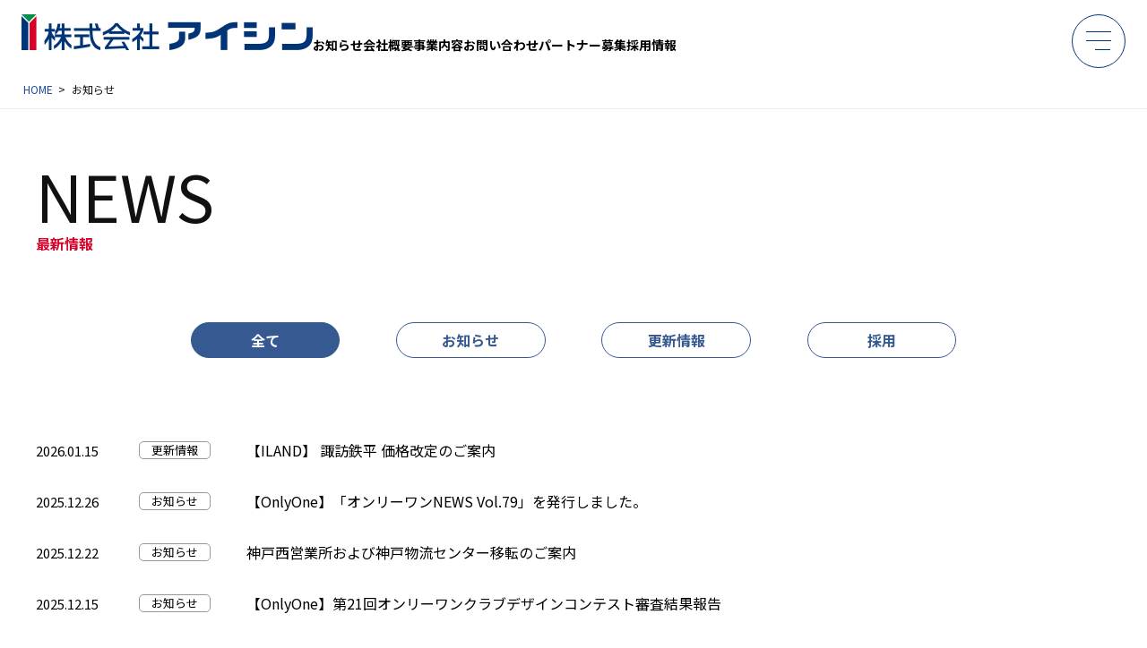

--- FILE ---
content_type: text/html; charset=utf-8
request_url: https://www.kkishin.jp/posts/news
body_size: 40957
content:
<html lang="ja">
<head>
  <meta charset="utf-8">
  <meta content="IE=edge,chrome=1" http-equiv="X-UA-Compitable">
  <meta content="width=device-width,user-scalable=1" name="viewport">
  <title>お知らせ｜株式会社アイシン</title>
  <meta charset="utf-8">
  <meta content="index,follow" name="robots">
  <meta name="copyright" content="Copyrights(C)2025 ISHIN All Rights Reserved.">
  <meta name="description" content="株式会社アイシンは関西圏でエクステリア商品（門扉・カーポート・ブロック等）や自然素材（石・レンガ等）、オンリーワンアイテム（ポスト・表札等）を販売する総合商社">

  <meta property="og:site_name" content="エクステリア総合商社｜株式会社アイシン">
  <meta property="og:title" content="お知らせ｜株式会社アイシン">
  <meta property="og:image" content="https://theme.chrec-img.jp/r25caYKiaPf57VEjXdeo6M/current/assets/ogp.png.digest.8cQMxy3dq3nSi59CDGVwfamYwC4YGWhrGUxRoYPasQzx?auto=compress%2Cformat&s=4b63232bc12663dbd9c8e4187b94b0e4">
  <meta name="author" content="エクステリア総合商社｜株式会社アイシン">

  <meta name="twitter:card" content="summary_large_image">
  <meta name="twitter:site" content="">
  <meta name="twitter:creator" content="エクステリア総合商社｜株式会社アイシン">
  <meta name="twitter:title" content="お知らせ｜株式会社アイシン">
  <meta name="twitter:description" content="株式会社アイシンは関西圏でエクステリア商品（門扉・カーポート・ブロック等）や自然素材（石・レンガ等）、オンリーワンアイテム（ポスト・表札等）を販売する総合商社">
  <meta name="twitter:image" content="https://theme.chrec-img.jp/r25caYKiaPf57VEjXdeo6M/current/assets/ogp.png.digest.8cQMxy3dq3nSi59CDGVwfamYwC4YGWhrGUxRoYPasQzx?auto=compress%2Cformat&s=4b63232bc12663dbd9c8e4187b94b0e4">
  <link rel="shortcut icon" href="/assets/ca9acb47-cf28-41cf-bbd7-d1dfbbb7b90f/current/favicon.ico.digest.brB8fS5Sckj6MQgGWdzQdgVzGU7Q7PzoA8nbD7HVaKpN">
  <link rel="apple-touch-icon" href="/assets/ca9acb47-cf28-41cf-bbd7-d1dfbbb7b90f/current/sp_icon.png.digest.dZgFkJVA9XiPXXbhdpZsAm8C73F7uJhb64YxYaPAiPG9}">
  <link href=/assets/ca9acb47-cf28-41cf-bbd7-d1dfbbb7b90f/current/normalize.css.digest.gKeHA3m1SqpwoZiEehugTBvTt2SYZhvW1chxKBCu86yD rel="stylesheet">
  <link href=/assets/ca9acb47-cf28-41cf-bbd7-d1dfbbb7b90f/current/common.css.digest.eSFzgiErHuGyEaP32rhYt98VTgBcM7rDhXoAa6yYm74S rel="stylesheet">
  <link href=/assets/ca9acb47-cf28-41cf-bbd7-d1dfbbb7b90f/current/recruit_detail.css.digest.7tech6dGhZBHNUJ1SGupCHHV2L4k6EJBRkJg8nvpxPoV rel="stylesheet">

   <style>
  
  
  @charset "UTF-8";
*, *::before, *::after {
  box-sizing: border-box;
}

body, h1, h2, h3, h4, p, figure, blockquote, dl, dd {
  margin: 0;
}

ul[role=list], ol[role=list] {
  list-style: none;
}

body {
  min-height: 100vh;
  text-rendering: optimizeSpeed;
  line-height: 1.5;
}

a:not([class]) {
  text-decoration-skip-ink: auto;
}

img, picture {
  max-width: 100%;
  display: block;
}

input, button, textarea, select {
  font: inherit;
}

/*@font-face {
  font-family: "pref";
  font-display: swap;
  src: url("../fonts/pres.woff2") format("woff2");
}*/
html {
  font-size: 62.5%;
}

body {
  font-family: "Noto Sans JP", sans-serif;
  font-size: 1.6rem;
  color: #111;
  line-height: 1.8;
  text-align: left;
  -webkit-text-size-adjust: 100%;
  -webkit-font-smoothing: antialiased;
  -moz-osx-font-smoothing: grayscale;
}
@media all and (max-width: 767px) {
  body {
    font-size: 1.4rem;
    line-height: 1.7;
  }
}

img {
  vertical-align: bottom;
  border: none;
}

li {
  list-style: none;
}

i, em {
  font-style: normal;
}

input, select {
  margin: 0;
  padding: 0;
  background: none;
  border: none;
  border-radius: 0;
  outline: none;
  -webkit-appearance: none;
  -moz-appearance: none;
  appearance: none;
}

@media all and (max-width: 750px) {
  .pcbr {
    display: none;
  }
}

.spbr {
  display: none;
}
@media all and (max-width: 750px) {
  .spbr {
    display: block;
  }
}

/*------------------------------------------------------------
ラッパー
------------------------------------------------------------*/
#wrapper {
  width: 100%;
  overflow: hidden;
  position: relative;
}

.inner {
  width: 90%;
  max-width: 1320px;
  margin: 0 auto;
}

/*------------------------------------------------------------
header
------------------------------------------------------------*/
.smenu {
  position: fixed;
  top: 0;
  right: 0;
  z-index: 12;
  display: block;
  width: 100%;
  padding: 16px 24px;
}
@media all and (max-width: 767px) {
  .smenu {
    padding: 12px 10px;
  }
}

.logo {
  position: relative;
  z-index: 11000;
}
.logo img {
  height: 40px;
  transition: all 0.7s ease;
}
@media all and (max-width: 767px) {
  .logo img {
    height: 33px;
  }
}

.nav_front {
  display: -webkit-box;
  display: -ms-flexbox;
  display: flex;
  -webkit-box-pack: start;
  -ms-flex-pack: start;
  justify-content: flex-start;
  align-items: baseline;
  gap: 0 50px;
}
.nav_front .menus {
  display: -webkit-box;
  display: -ms-flexbox;
  display: flex;
  -webkit-box-pack: start;
  -ms-flex-pack: start;
  justify-content: flex-start;
  align-items: center;
  gap: 0 50px;
}
.nav_front a {
  display: block;
  font-size: 1.4rem;
  font-weight: bold;
  text-decoration: none;
  color: #000;
  transition: all 0.7s ease;
}
.nav_front a:hover {
  opacity: 0.5;
}
@media all and (max-width: 1150px) {
  .nav_front .menus {
    display: none;
  }
}
@media all and (max-width: 767px) {
  .nav_front {
    align-items: center;
  }
}

#nav-drawer {
  position: relative;
  display: -webkit-box;
  display: -ms-flexbox;
  display: flex;
  -webkit-box-pack: justify;
  -ms-flex-pack: justify;
  justify-content: space-between;
}
@media all and (max-width: 767px) {
  #nav-drawer {
    align-items: center;
  }
}

#nav-open {
  position: absolute;
  display: inline-block;
  width: 60px;
  height: 60px;
  border-radius: 100%;
  border: 1px solid #003377;
  right: 0;
  top: 0;
  vertical-align: middle;
  padding: 18px 15px;
  box-sizing: border-box;
  z-index: 10000;
  cursor: pointer;
  transition: all 0.5s ease;
}
#nav-open span, #nav-open span:before, #nav-open span:after {
  position: absolute;
  height: 1px; /*線の太さ*/
  width: 28px; /*長さ*/
  border-radius: 10px;
  background: #003477;
  display: block;
  content: "";
  cursor: pointer;
  transition: all 0.7s ease;
}
#nav-open span:before {
  bottom: -10px;
}
#nav-open span:after {
  left: 10px;
  width: 17px;
  bottom: -20px;
}
@media all and (max-width: 767px) {
  #nav-open {
    width: 45px;
    height: 45px;
    top: -6px;
    padding: 14px 11px;
  }
  #nav-open span, #nav-open span:before, #nav-open span:after {
    width: 21px; /*長さ*/
  }
  #nav-open span:before {
    bottom: -7px;
  }
  #nav-open span:after {
    left: 8px;
    width: 13px;
    bottom: -14px;
  }
}

#nav-close {
  display: block;
  position: fixed;
  z-index: 99;
  top: 0; /*全体に広がるように*/
  left: 0;
  width: 50%;
  height: 100%;
  opacity: 0;
  visibility: hidden;
  transition: 0.3s ease-in-out;
}

#nav-content {
  opacity: 0;
  visibility: hidden;
  position: fixed;
  overflow: auto;
  top: 0;
  right: 0;
  z-index: 9999; /*最前面に*/
  max-width: none; /*最大幅（調整してください）*/
  height: 100%;
  width: 100%;
  background: white;
  transition: 0.3s ease-in-out; /*滑らかに表示*/
  -webkit-overflow-scrolling: touch;
  display: -webkit-box;
  display: -ms-flexbox;
  display: flex;
  -webkit-box-pack: justify;
  -ms-flex-pack: justify;
  justify-content: space-between;
  align-items: center;
}
#nav-content .nv_top {
  display: grid;
  grid-template-columns: 1fr 1fr 1fr 1fr;
  gap: 60px 30px;
}
#nav-content .nv_top a {
  display: block;
  text-decoration: none;
  font-weight: bold;
  color: #000;
}
#nav-content .nv_top a:hover img {
  transform: scale(1.1);
}
#nav-content .nv_top a:hover .name {
  opacity: 0.6;
}
#nav-content .nv_top .name {
  font-size: 2rem;
  margin-bottom: 10px;
  transition: all 0.7s ease;

}
#nav-content .nv_top .img {
  border-radius: 5px;
  overflow: hidden;
}
#nav-content .nv_top .img img {
  transition: all 0.7s ease;

}
#nav-content .nv_top .sub_menu {
  margin-top: 20px;
}
#nav-content .nv_top .sub_menu a {
  padding-left: 35px;
  box-sizing: border-box;
  background: url("https://theme.chrec-img.jp/r25caYKiaPf57VEjXdeo6M/current/assets/arw2.png.digest.btZDo76pMSqBa21qbgiNzvHtXgqntTtqX5V6Ae7Ku9KN?auto=compress%2Cformat&s=f3c2b2fb5e60acaa12dde76d6939aeaa") center left no-repeat;
  background-size: 25px auto;
  margin-bottom: 10px;
  transition: all 0.7s ease;
}
#nav-content .nv_top .sub_menu a:hover {
  opacity: 0.5;
}
#nav-content .nv_top .sub_menu a:last-of-type {
  margin-bottom: 0;
}
#nav-content .nv_btm {
  margin-top: 60px;
  display: -webkit-box;
  display: -ms-flexbox;
  display: flex;
  -webkit-box-pack: start;
  -ms-flex-pack: start;
  justify-content: flex-start;
  align-items: center;
  gap: 0 80px;
}
#nav-content .nv_btm a {
  display: block;
  text-decoration: none;
  font-weight: bold;
  font-size: 1.8rem;
  color: #000;
  position: relative;
  padding-left: 15px;
  box-sizing: border-box;
  transition: all 0.7s ease;
}
#nav-content .nv_btm a:before {
  content: "";
  position: absolute;
  top: 14px;
  left: 0;
  width: 5px;
  height: 5px;
  border-radius: 100%;
  background: #000;
}
#nav-content .nv_btm a:hover {
  opacity: 0.5;
}
@media all and (max-width: 1150px) {
  #nav-content .nv_top {
    grid-template-columns: 1fr 1fr 1fr;
  }
  #nav-content .nv_btm {
    margin-top: 40px;
    gap: 0 60px;
  }
  #nav-content .nv_btm a {
    font-size: 1.6rem;
  }
}
@media all and (max-width: 767px) {
  #nav-content {
    padding-top: 60px;
    box-sizing: unset;
  }
  #nav-content .nv_top {
    display: block;
  }
  #nav-content .nv_top .ina1 {
    display: grid;
    grid-template-columns: 88px 1fr;
    align-items: center;
    gap: 0 20px;
    padding: 20px 0;
    border-top: 1px solid #f5f5f5;
  }
  #nav-content .nv_top .name {
    order: 2;
    font-size: 1.6rem;
    margin-bottom: 0;
  }
  #nav-content .nv_top .img {
    order: 1;
  }
  #nav-content .nv_top .sub_menu {
    margin-left: 108px;
    margin-top: -10px;
  }
  #nav-content .nv_top .sub_menu a {
    font-weight: normal;
    font-size: 1.4rem;
    padding-left: 20px;
    background: url("https://theme.chrec-img.jp/r25caYKiaPf57VEjXdeo6M/current/assets/arw2.png.digest.btZDo76pMSqBa21qbgiNzvHtXgqntTtqX5V6Ae7Ku9KN?auto=compress%2Cformat&s=f3c2b2fb5e60acaa12dde76d6939aeaa") center left no-repeat;
    background-size: 15px auto;
    margin-bottom: 10px;
  }
  #nav-content .nv_btm {
    border-top: 1px solid #f5f5f5;
    margin-top: 20px;
    padding-top: 20px;
    box-sizing: border-box;
    display: block;
  }
  #nav-content .nv_btm a {
    font-size: 1.4rem;
    padding-left: 12px;
    margin-bottom: 10px;
    font-weight: normal;
  }
  #nav-content .nv_btm a:last-of-type {
    margin-bottom: 0;
  }
  #nav-content .nv_btm a:before {
    top: 11px;
    width: 3px;
    height: 3px;
  }
}

@media all and (max-width: 767px) {
  .nav_inner {
    height: 100%;
    box-sizing: border-box;
    overflow: scroll;
    padding-bottom: 100px;
    -ms-overflow-style: none;
    scrollbar-width: none;
  }
  .nav_inner::-webkit-scrollbar {
    display: none;
  }
}

#nav-input:checked ~ #nav-close {
  visibility: visible;
  opacity: 1;
}
#nav-input:checked ~ #nav-content {
  opacity: 1;
  visibility: visible;
}
#nav-input:checked ~ #nav-open span {
  transform: rotate(40deg);
  top: 29px;
}
@media all and (max-width: 767px) {
  #nav-input:checked ~ #nav-open span {
    top: 22px;
  }
}
#nav-input:checked ~ #nav-open span:before {
  bottom: 0;
  transform: rotate(100deg);
}
#nav-input:checked ~ #nav-open span:after {
  right: -100px;
  opacity: 0;
}

.nav-unshown {
  display: none;
}

/*------------------------------------------------------------
parts
------------------------------------------------------------*/
/*-----accordion-------*/
.acd_wrap {
  margin-top: 100px;
}

.acd_bx:first-of-type {
  margin-top: 0;
}
.acd_bx .acd {
  margin-bottom: 20px;
}
.acd_bx .q {
  cursor: pointer;
  background: white;
  border-radius: 5px;
  position: relative;
}
.acd_bx .name {
  font-weight: bold;
  background: url("https://theme.chrec-img.jp/r25caYKiaPf57VEjXdeo6M/current/assets/qq.png.digest.6UmSx55Rev5Kc5axyzDDb6NjF9dnWgyXsCnJTCxJiUfa?auto=compress%2Cformat&s=88630c1f8500894e0e1593442c2690c4") center left 20px no-repeat;
  background-size: 40px auto;
  padding: 20px 20px 20px 75px;
  position: relative;
}
.acd_bx .a {
  padding: 20px 0 40px 0;
  box-sizing: border-box;
}
.acd_bx .a .mini {
  font-size: 1.2rem;
}
.acd_bx .plus {
  position: absolute;
  width: 16px;
  height: 16px;
  right: 20px;
  top: 50%;
  margin-top: -8px;
  transition: all 0.7s ease;

}
.acd_bx .plus:after {
  content: "";
  position: absolute;
  top: 0;
  left: 50%;
  margin-left: -1px;
  width: 2px;
  height: 100%;
  background: #003477;
}
.acd_bx .plus:before {
  content: "";
  position: absolute;
  top: 50%;
  left: 0;
  margin-top: -1px;
  width: 100%;
  height: 2px;
  background: #003477;
  transition: all 0.7s ease;
}
.acd_bx .open .plus {
  transform: rotate(90deg);
}
.acd_bx .open .plus:before {
  opacity: 0;
  bottom: -30px;
}
.acd_bx .inb {
  margin-top: 10px;
}
.acd_bx .inb .tll {
  font-weight: bold;
  position: relative;
  padding-left: 20px;
}
.acd_bx .inb .tll:before {
  content: "■";
  position: absolute;
  top: 0;
  left: 0;
  color: #000;
}
.acd_bx .dt {
  position: relative;
  padding-left: 13px;
  box-sizing: border-box;
}
.acd_bx .dt:before {
  content: "";
  position: absolute;
  top: 14px;
  left: 0;
  width: 3px;
  height: 3px;
  border-radius: 100%;
  background: #000;
}
@media all and (max-width: 767px) {
  .acd_bx .name {
    background: url("https://theme.chrec-img.jp/r25caYKiaPf57VEjXdeo6M/current/assets/qq.png.digest.6UmSx55Rev5Kc5axyzDDb6NjF9dnWgyXsCnJTCxJiUfa?auto=compress%2Cformat&s=88630c1f8500894e0e1593442c2690c4") center left 12px no-repeat;
    background-size: 30px auto;
    padding: 12px 70px 12px 55px;
    line-height: 1.4;
  }
  .acd_bx .a {
    padding: 20px 0;
  }
  .acd_bx .plus {
    width: 12px;
    height: 12px;
    margin-top: -6px;
  }
  .acd_bx:before {
    top: 11px;
    padding-left: 11px;
  }
  .acd_bx .dt {
    padding-left: 10px;
  }
  .acd_bx .dt:before {
    top: 11px;
  }
}

/*------------------------------------------------------------
inview css
------------------------------------------------------------*/
.anm {
  opacity: 0;
}

.anm_all.trigger {
  opacity: 1;
}
.anm_all .item {
  opacity: 0;
}
.anm_all .item.up {
  animation: up 0.7s cubic-bezier(0.33, 1, 0.68, 1) 0.1s 1 normal forwards;
}

.trigger {
  opacity: 0;
}
.trigger.up {
  animation: up 0.7s cubic-bezier(0.33, 1, 0.68, 1) 0.1s 1 normal forwards;
}
.trigger.delay0 {
  animation-delay: 0ms;
}
.trigger.delay1 {
  animation-delay: 100ms;
}
.trigger.delay2 {
  animation-delay: 200ms;
}
.trigger.delay3 {
  animation-delay: 300ms;
}
.trigger.delay4 {
  animation-delay: 400ms;
}
.trigger.delay5 {
  animation-delay: 500ms;
}
.trigger.delay6 {
  animation-delay: 600ms;
}
.trigger.delay7 {
  animation-delay: 700ms;
}
.trigger.delay8 {
  animation-delay: 800ms;
}
.trigger.delay9 {
  animation-delay: 900ms;
}
.trigger.delay10 {
  animation-delay: 1000ms;
}

@keyframes up {
  0% {
    transform: translateY(20px);
    opacity: 0;
  }
  100% {
    transform: translateY(0px);
    opacity: 1;
  }
}
.sec_top {
  margin-top: 78px;
}
@media all and (max-width: 767px) {
  .sec_top {
    margin-top: 57px;
  }
}

.ttl_bx {
  position: relative;
}
.ttl_bx .eg {
  font-weight: 500;
  font-size: 7.2rem;
  line-height: 1;
}
.ttl_bx .jp {
  font-size: 1.6rem;
  font-weight: bold;
  line-height: 1;
  color: #D70029;
  margin-top: 10px;
}
@media all and (max-width: 767px) {
  .ttl_bx .eg {
    font-size: 5rem;
  }
  .ttl_bx .jp {
    font-size: 1.4rem;
  }
}

.sec_lines {
  border-top: 1px solid #CCCCCC;
  box-sizing: border-box;
}
.sec_lines .poin {
  width: 35px;
  height: 10px;
  border-radius: 100px;
  background: #003477;
  margin-top: 10px;
}
@media all and (max-width: 767px) {
  .sec_lines .poin {
    width: 26px;
    height: 7px;
  }
}

.under_links {
  background: #F5F5F5;
  box-sizing: border-box;
}
.under_links .und_c21 {
  display: grid;
  grid-template-columns: 1fr 1fr;
  gap: 0 30px;
  padding: 120px 0;
  box-sizing: border-box;
}
.under_links .und_c21 a {
  text-decoration: none;
  color: white;
  font-size: 3.8rem;
  font-weight: bold;
  letter-spacing: 0.05em;
  position: relative;
  aspect-ratio: 645/430;
  display: flex;
  align-items: center;
  border-radius: 5px;
  transition: all 0.7s ease;

}
.under_links .und_c21 a:hover {
  opacity: 0.8;
}
.under_links .und_c21 a:hover .arws {
  right: 15px;
}
.under_links .und_c21 .nm {
  width: 100%;
  text-align: center;
}
.under_links .und_c21 .arws {
  position: absolute;
  width: 60px;
  height: auto;
  right: 20px;
  bottom: 40px;
  transition: all 0.7s ease;

}
.under_links .und_c21 .l1 {
  background: url("https://theme.chrec-img.jp/r25caYKiaPf57VEjXdeo6M/current/assets/cont_img.jpg.digest.2owGXxh4HH8XTXkeYpdPxfgP2FSPQnzbTxhcpxU91MyP?auto=compress%2Cformat&s=01a6071fa156bb53444b244169a1baf5") center center/cover;
}
.under_links .und_c21 .l2 {
  background: url("https://theme.chrec-img.jp/r25caYKiaPf57VEjXdeo6M/current/assets/part_img.jpg.digest.5DFpmm1MRmfhcLoiL4exLviiQmbMTPNfwAZdZZYh8UxB?auto=compress%2Cformat&s=20d2c019adab949af4af6424483ad92e") center center/cover;
}
.under_links .und_c22 {
  max-width: 870px;
  margin: 0 auto;
  display: grid;
  grid-template-columns: 1fr 1fr;
  gap: 0 30px;
  padding-bottom: 90px;
}
.under_links .und_c22 a {
  display: block;
  text-decoration: none;
  color: white;
  background: #003477;
  border-radius: 5px;
  text-align: center;
  font-weight: bold;
  padding: 27px 0;
  box-sizing: border-box;
  transition: all 0.7s ease;
}
.under_links .und_c22 a:hover {
  opacity: 0.6;
}
.under_links .und_c22 i {
  font-style: normal;
}
.under_links .und_c22 .l1 i {
  padding-left: 30px;
  background: url("https://theme.chrec-img.jp/r25caYKiaPf57VEjXdeo6M/current/assets/icpc.png.digest.4xPm8xVjwnBaHwL8RtUtYfihfgVdKgVeQnQxQVf31amf?auto=compress%2Cformat&s=509a535810578251eb86e909df470860") center left no-repeat;
  background-size: 24px auto;
}
.under_links .und_c22 .l2 i {
  padding-left: 24px;
  background: url("https://theme.chrec-img.jp/r25caYKiaPf57VEjXdeo6M/current/assets/iccal.png.digest.fXdVgpNYQ7ssDEe8jFXaMpiZYwgoLfoA8f2CxkHRPyVh?auto=compress%2Cformat&s=7615694b741eefb67546cb57d433fd00") center left no-repeat;
  background-size: 18px auto;
}
@media all and (max-width: 767px) {
  .under_links .und_c21 {
    grid-template-columns: 1fr;
    gap: 20px 0;
    padding: 80px 0 100px 0;
  }
  .under_links .und_c21 a {
    font-size: 2.6rem;
    aspect-ratio: 350/233;
  }
  .under_links .und_c21 .arws {
    display: none;
  }
  .under_links .und_c22 {
    grid-template-columns: 1fr;
    gap: 20px 0;
    padding-bottom: 80px;
  }
  .under_links .und_c22 a {
    padding: 27px 0;
  }
}

.mv_ttls {
  padding-top: 60px;
}
.mv_ttls h1 {
  font-size: 6rem;
  font-weight: bold;
  letter-spacing: 0.05em;
}
.mv_ttls .sub {
  font-weight: bold;
  font-size: 2rem;
}
@media all and (max-width: 767px) {
  .mv_ttls {
    padding-top: 30px;
  }
  .mv_ttls h1 {
    font-size: 4.2rem;
    line-height: 1.3;
  }
  .mv_ttls .sub {
    margin-top: 15px;
    font-weight: bold;
    font-size: 1.8rem;
  }
}

.youtube {
  width: 100%;
  aspect-ratio: 16/9;
}
.youtube iframe {
  width: 100%;
  height: 100%;
}

.mv_unders .ttl_bx {
  padding-top: 60px;
}
@media all and (max-width: 767px) {
  .mv_unders .ttl_bx {
    padding-top: 30px;
  }
}

/*------------------------------------------------------------
footer
------------------------------------------------------------*/
footer {
  padding: 50px 0 30px 0;
  box-sizing: border-box;
  background: white;
}
footer .ft1 {
  display: -webkit-box;
  display: -ms-flexbox;
  display: flex;
  -webkit-box-pack: justify;
  -ms-flex-pack: justify;
  justify-content: space-between;
  align-items: baseline;
}
footer .ft1 .ft_logo img {
  height: 36px;
  width: auto;
}
footer .ft1 .bx {
  display: -webkit-box;
  display: -ms-flexbox;
  display: flex;
  -webkit-box-pack: end;
  -ms-flex-pack: end;
  justify-content: flex-end;
  align-items: center;
  gap: 0 30px;
}
footer .ft1 .bx .name {
  font-weight: bold;
  font-size: 1.4rem;
}
footer .ft1 .bx .btns {
  display: -webkit-box;
  display: -ms-flexbox;
  display: flex;
  -webkit-box-pack: justify;
  -ms-flex-pack: justify;
  justify-content: space-between;
  gap: 0 30px;
}
footer .ft1 .bx .btns img {
  height: 30px;
  width: auto;
}
footer .ft1 a {
  transition: all 0.7s ease;
}
footer .ft1 a:hover {
  opacity: 0.4;
}
footer .ft2 {
  margin-top: 30px;
  padding: 40px 20px;
  box-sizing: border-box;
  display: -webkit-box;
  display: -ms-flexbox;
  display: flex;
  -webkit-box-pack: start;
  -ms-flex-pack: start;
  justify-content: flex-start;
  align-items: center;
  gap: 0 80px;
  border-bottom: 1px solid #F5F5F5;
}
footer .ft2 a {
  font-size: 1.4rem;
  display: block;
  font-weight: bold;
  color: #000;
  letter-spacing: 0.1em;
  text-decoration: none;
  transition: all 0.7s ease;
}
footer .ft2 a:hover {
  opacity: 0.4;
}
footer .ft3 {
  padding: 40px 0 0 20px;
  box-sizing: border-box;
  display: -webkit-box;
  display: -ms-flexbox;
  display: flex;
  -webkit-box-pack: justify;
  -ms-flex-pack: justify;
  justify-content: space-between;
  align-items: flex-start;
}
footer .ft3 .ft31 {
  display: -webkit-box;
  display: -ms-flexbox;
  display: flex;
  -webkit-box-pack: start;
  -ms-flex-pack: start;
  justify-content: flex-start;
  align-items: center;
  gap: 0 80px;
}
footer .ft3 .ft32 {
  text-align: right;
}
footer .ft3 a {
  font-size: 1.4rem;
  display: block;
  color: #000;
  letter-spacing: 0.1em;
  text-decoration: none;
  transition: all 0.7s ease;
}
footer .ft3 a:hover {
  opacity: 0.4;
}
footer .ft3 .l1 {
  font-weight: bold;
}
footer .ft3 .copyright {
  margin-top: 40px;
  font-size: 1.1rem;
  letter-spacing: 0.05em;
}
@media all and (max-width: 900px) {
  footer .ft2 {
    gap: 0 60px;
  }
  footer .ft3 {
    display: block;
  }
  footer .ft3 .ft31 {
    gap: 0 60px;
  }
  footer .ft32 {
    border-top: 1px solid #F5F5F5;
    margin-top: 40px;
    padding-top: 40px;
    text-align: right;
  }
}
@media all and (max-width: 767px) {
  footer {
    padding: 30px 0 20px 0;
  }
  footer .ft1 {
    display: block;
  }
  footer .ft1 .ft_logo img {
    height: 35px;
    width: auto;
  }
  footer .ft1 .bx {
    display: -webkit-box;
    display: -ms-flexbox;
    display: flex;
    -webkit-box-pack: start;
    -ms-flex-pack: start;
    justify-content: flex-start;
    align-items: center;
    gap: 0 20px;
    padding: 20px;
    border-bottom: 1px solid #f5f5f5;
  }
  footer .ft1 .bx .btns {
    display: -webkit-box;
    display: -ms-flexbox;
    display: flex;
    -webkit-box-pack: justify;
    -ms-flex-pack: justify;
    justify-content: space-between;
    gap: 0 20px;
  }
  footer .ft1 .bx .btns img {
    height: 26px;
    width: auto;
  }
  footer .ft2 {
    margin-top: 10px;
    padding: 30px 20px;
    display: grid;
    grid-template-columns: 1fr 1fr;
    gap: 30px 0;
  }
  footer .ft2 a {
    text-align: left;
  }
  footer .ft3 {
    padding: 0;
    display: block;
  }
  footer .ft3 .ft31 {
    display: grid;
    grid-template-columns: 1fr 1fr;
    gap: 20px 0;
    padding: 40px 20px;
  }
  footer .ft3 .ft31 a:nth-of-type(3) {
    grid-row: 2/3;
    grid-column: 2/3;
  }
  footer .ft3 .ft31 a:nth-of-type(4) {
    grid-row: 3/4;
    grid-column: 2/3;
  }
  footer .ft3 .ft32 {
    text-align: left;
    padding: 40px 20px 0 20px;
    box-sizing: border-box;
    margin-top: 0;
  }
  footer .ft3 .ft32 a {
    font-weight: bold;
  }
  footer .ft3 .copyright {
    text-align: right;
    margin-top: 30px;
    font-size: 1rem;
  }
}

.under_ct {
  background: #F5F5F5;
}

.bgskew {
  position: relative;
}
.bgskew:before {
  content: "";
  position: absolute;
  top: -14%;
  left: 0;
  margin-top: 0;
  margin-left: 0;
  width: 100%;
  height: 78%;
  background: white;
  transform: skewY(-10deg);
}

/*# sourceMappingURL=base.css.map */

</style>
  <!-- style.css -->
<style>
    @charset "UTF-8";
    main {
        overflow-x: hidden;
    }

    main *:focus, main *:focus-visible,
    html *:focus,
    html *:focus-visible {
        outline: none !important;
    }

    main textarea:disabled,
    main input:disabled,
    main select:disabled,
    html textarea:disabled,
    html input:disabled,
    html select:disabled {
        opacity: 0.2;
    }

    main .c-inputwrapper,
    html .c-inputwrapper {
        vertical-align: middle;
        line-height: 0;
    }

    main .c-inputwrapper *,
    html .c-inputwrapper * {
        line-height: 1;
    }

    main .c-separater,
    html .c-separater {
        vertical-align: middle;
        line-height: 1;
    }

    main .c-textarea,
    html .c-textarea {
        height: 5em;
    }

    main .c-input,
    main .c-select,
    html .c-input,
    html .c-select {
        height: auto;
    }

    main .c-select[multiple],
    html .c-select[multiple] {
        overflow: hidden;
    }

    textarea, select, input:not([type=file]) {
        outline: none !important;
        -webkit-appearance: none;
        -moz-appearance: none;
        appearance: none;
        border-radius: 5px;
        margin: 0 1px;
        color: #121212;
    }

    textarea::-webkit-input-placeholder, select::-webkit-input-placeholder, input:not([type=file])::-webkit-input-placeholder {
        color: #999;
    }

    textarea:-ms-input-placeholder, select:-ms-input-placeholder, input:not([type=file]):-ms-input-placeholder {
        color: #999;
    }

    textarea::-ms-input-placeholder, select::-ms-input-placeholder, input:not([type=file])::-ms-input-placeholder {
        color: #999;
    }

    textarea::placeholder, select::placeholder, input:not([type=file])::placeholder {
        color: #999;
    }

    textarea option, select option, input:not([type=file]) option {
        color: #121212;
    }

    textarea option:checked, select option:checked, input:not([type=file]) option:checked {
        background-color: #CCC;
        -webkit-box-shadow: 0 0 0 100px #CCC inset;
        box-shadow: 0 0 0 100px #CCC inset;
    }

    textarea option:focus-visible, select option:focus-visible, input:not([type=file]) option:focus-visible {
        color: red;
    }

    h2,
    h3,
    h4,
    h5 {
        text-align: center;
    }

    .u-lineclamp__1 {
        display: -webkit-box;
        -webkit-box-orient: vertical;
        -webkit-line-clamp: 1;
        overflow: hidden;
    }

    .u-lineclamp__2 {
        display: -webkit-box;
        -webkit-box-orient: vertical;
        -webkit-line-clamp: 2;
        overflow: hidden;
    }

    .u-lineclamp__3 {
        display: -webkit-box;
        -webkit-box-orient: vertical;
        -webkit-line-clamp: 3;
        overflow: hidden;
    }

    .u-helper {
        cursor: pointer;
        padding-right: 3.2em !important;
    }

    .u-pr0 {
        padding-right: 0 !important;
    }

    .u-pl0 {
        padding-left: 0 !important;
    }

    .u-pt0 {
        padding-top: 0 !important;
    }

    .u-pb0 {
        padding-bottom: 0 !important;
    }

    body.fixed {
        position: fixed;
    }
    
    * {
    position: relative;
    }
    #nav-input {
      opacity: 0;
    }

    /*
=============================================================================================
    :PC
=============================================================================================
 */
    @media screen and (min-width: 1101px) {
        main {
            min-height: calc(100vh - 171px);
        }
        .u-pconly {
            display: block;
        }
        img.u-pconly, span.u-pconly {
            display: inline;
        }
        .u-sponly {
            display: none !important;
        }
        a:not(.c-button):hover:not(.u-nohover) {
            opacity: 0.7;
        }
        body {
            -webkit-text-size-adjust: 100%;
            -webkit-overflow-scrolling: touch;
            font-size: 16px;
        }
        textarea, input[type=number], input[type=text], select {
            width: 100%;
            height: 40px;
        }
        select:not(.u-noarrow) {
            background-image: url(/assets/ca9acb47-cf28-41cf-bbd7-d1dfbbb7b90f/current/icon__ionic_ios_arrow_down__gr.svg.digest.f3K9XX21z6ewK3UQ9qpPPNnJZHzeWZrzZsaBESPXKtdY);
            background-size: 8.3px auto;
            background-repeat: no-repeat;
            background-position: center right 16px;
        }
        .l-cplist {
            background-color: #eee;
        }

        .c-buttons {
            max-width: 1080px;
            margin: 0 auto;
            display: flex;
            justify-content: space-between;
            padding-bottom: 62px
        }

        .l-cplist .c-button {
            margin-bottom: 15px;
        }
        .l-cplist h2,
        .l-cplist h3,
        .l-cplist h4,
        .l-cplist h5 {
            margin: .5em 0;
        }
        .l-cplist h3,
        .l-cplist h4,
        .l-cplist h5 {
            color: #666;
        }
        .c-textlink,
        .l-cplist .c-texttoggle {
            margin-top: 10px;
            margin-bottom: 0.5em;
        }
        .l-cplist .u-label {
            width: -webkit-fit-content;
            width: -moz-fit-content;
            width: fit-content;
            border-left: 10px solid #ccc;
            /* color: #fff; */
            padding: 0 .5em;
            font-weight: normal;
            margin-left: 10px;
            margin-top: 2em;
            line-height: 1;
        }
        .l-cplist .l-cplist-w285 {
            margin: 0 auto;
            width: 285px;
        }
        .l-cplist .l-cplist-w1110 {
            margin: 0 auto;
            width: 1110px;
        }
        .l-cplist__mt500 {
            margin-top: 500px !important;
        }
        div.c-result {
           /* margin: 0 auto;
            max-width: 1110px;
            padding: 18px 0 7px;*/
            line-height: 1;
            font-size: 12px;
            display: -webkit-box;
            display: -webkit-flex;
            display: -ms-flexbox;
            display: flex;
            -webkit-box-pack: start;
            -webkit-justify-content: flex-start;
            -ms-flex-pack: start;
            justify-content: flex-start;
            -webkit-box-align: center;
            -webkit-align-items: center;
            -ms-flex-align: center;
            align-items: center;
        }
        .search_top{
      display:flex;
    }
        div.c-result p.c-result__label {
            margin-right: .1em;
        }
        div.c-result p.c-result__val {
            font-size: 18px;
            font-weight: bold;
            color: #003477;
        }
        div.c-result ol.c-result__pager {
            display: -webkit-box;
            display: -webkit-flex;
            display: -ms-flexbox;
            display: flex;
            -webkit-box-align: center;
            -webkit-align-items: center;
            -ms-flex-align: center;
            align-items: center;
        }
        div.c-result ol.c-result__pager li {
            margin: 0 .05em;
        }
        div.c-result ol.c-result__pager li a {
            font-size: 18px;
            font-weight: bold;
            text-decoration: none;
            color: #003477;
        }
        div.c-result p.c-result__unit {
            margin-left: .1em;
        }
        .c-carousel__box {
            max-width: 1100px;
            margin: 25px auto 0;
        }
        .c-carousel__box .p-box1 {
            width: 350px;
            margin: 0 12px 0;
        }
        .c-carousel__box .slick-prev.slick-arrow,
        .c-carousel__box .slick-next.slick-arrow {
            width: 14px;
            height: 24px;
            background-image: url(/assets/ca9acb47-cf28-41cf-bbd7-d1dfbbb7b90f/current/icon__ionic_ios_arrow__left__gr.svg.digest.4KvAj21LPRrF8F1ttH5HXk2cT2FcYWgu5VAfaNkZ5aEm);
            background-size: contain;
            background-position: center center;
            background-repeat: no-repeat;
            display: block;
            position: absolute;
            top: 50%;
            -webkit-transform: translateY(-50%);
            transform: translateY(-50%);
            left: -28px;
        }
        .c-carousel__box .slick-prev.slick-arrow *,
        .c-carousel__box .slick-next.slick-arrow * {
            opacity: 0;
        }
        .c-carousel__box .slick-prev.slick-arrow.slick-next,
        .c-carousel__box .slick-next.slick-arrow.slick-next {
            background-image: url(/assets/ca9acb47-cf28-41cf-bbd7-d1dfbbb7b90f/current/icon__ionic_ios_arrow__right__gr.svg.digest.5qCnbRNDBqjgok5bHhGueWmacrXRTu6GF4zENRK1DJc3);
            left: auto;
            right: -28px;
        }
        .c-carousel__box .c-carousel__dots .my-dots {
            margin-top: 24px;
            display: -webkit-box;
            display: -webkit-flex;
            display: -ms-flexbox;
            display: flex;
            -webkit-box-pack: center;
            -webkit-justify-content: center;
            -ms-flex-pack: center;
            justify-content: center;
            -webkit-box-align: center;
            -webkit-align-items: center;
            -ms-flex-align: center;
            align-items: center;
        }
        .c-carousel__box .c-carousel__dots .my-dots li {
            width: 10px;
            height: 10px;
            border-radius: 5px;
            border-radius: 5px;
            background-color: #CCC;
        }
        .c-carousel__box .c-carousel__dots .my-dots li:not(:first-of-type) {
            margin-left: 10px;
        }
        .c-carousel__box .c-carousel__dots .my-dots li.slick-active {
            background-color: #333333;
        }
        .c-carousel__box .c-carousel__dots .my-dots li * {
            opacity: 0;
        }
        input[type="checkbox"] {
            cursor: pointer;
            vertical-align: middle;
            position: relative;
            display: inline-block;
            width: 28px;
            height: 28px;
            margin-right: 10px;
        }
        input[type="checkbox"]::before {
            content: "";
            display: inline-block;
            background-color: #fff;
            border-radius: 4px;
            border: 1px solid #999;
            width: 28px;
            height: 28px;
            margin-right: 10px;
        }
        input[type="checkbox"]:checked::before {
            background-color: #003477;
            background-image: url(/assets/ca9acb47-cf28-41cf-bbd7-d1dfbbb7b90f/current/checkbox.svg.digest.9wS4NTfsoGcdVbTvVN12WpRnMdUSWEayRMdpZJj9U6Zo);
            background-size: 16px auto;
            background-repeat: no-repeat;
            background-position: center center;
        }
        input[type="radio"] {
            cursor: pointer;
            vertical-align: middle;
            position: relative;
            display: inline-block;
            width: 30px;
            height: 30px;
            margin-right: 10px;
        }
        input[type="radio"]::before {
            content: "";
            display: inline-block;
            background-color: #fff;
            border-radius: 4px;
            border: 1px solid #999;
            width: 30px;
            height: 30px;
            border-radius: 30px;
            margin-right: 10px;
        }
        input[type="radio"]:checked::after {
            content: "";
            background-color: #003477;
            width: 20px;
            height: 20px;
            border-radius: 20px;
            position: absolute;
            left: 5px;
            top: 5px;
        }
        h2 {
            font-size: 28px;
            font-weight: bold;
        }
        h3 {
            font-size: 22px;
            font-weight: bold;
        }
        h4 {
            font-size: 18px;
            font-weight: bold;
        }
        h5 {
            font-size: 16px;
            font-weight: bold;
        }
        .l-header__boxsearch {
            width: 100%;
            background-color: #FFF;
            -webkit-filter: drop-shadow(0 3px 3px rgba(0, 0, 0, 0.07));
            filter: drop-shadow(0 3px 3px rgba(0, 0, 0, 0.07));
            padding-bottom: 20px;
            padding-top: 5px;
        }
        .l-header__boxsearch .c-header__boxsearch__inner {
            max-width: 1080px;
            margin: 0 auto;
        }
        .l-header__boxsearch .c-header__boxsearch__inner .c-header__boxsearch__clear {
            display: block;
            font-size: 12px;
            color: #F5890B;
            font-weight: bold;
            width: -webkit-fit-content;
            width: -moz-fit-content;
            width: fit-content;
            margin: 10px 6px 10px auto;
        }
        .l-header__boxsearch .c-header__boxsearch__inner .c-header__boxsearch__items {
            display: -webkit-box;
            display: -webkit-flex;
            display: -ms-flexbox;
            display: flex;
            -webkit-box-align: center;
            -webkit-align-items: center;
            -ms-flex-align: center;
            align-items: center;
            -webkit-box-pack: justify;
            -webkit-justify-content: start;
            -ms-flex-pack: justify;
            justify-content: start;
            -webkit-flex-wrap: wrap;
            -ms-flex-wrap: wrap;
            flex-wrap: wrap;
        }
        .l-header__boxsearch .c-header__boxsearch__inner .c-header__boxsearch__items .c-header__boxsearch__item {
            margin-bottom: 20px;
            width: 33.3%;
            display: -webkit-box;
            display: -webkit-flex;
            display: -ms-flexbox;
            display: flex;
            -webkit-box-align: center;
            -webkit-align-items: center;
            -ms-flex-align: center;
            align-items: center;
            -webkit-box-pack: justify;
            -webkit-justify-content: space-between;
            -ms-flex-pack: justify;
            justify-content: space-between;
        }
        .l-header__boxsearch .c-header__boxsearch__inner .c-header__boxsearch__items .c-header__boxsearch__item .label {
            width: calc(100% - 270px);
            margin-right: 1em;
            white-space: nowrap;
            font-size: 14px;
            font-weight: bold;
            text-align: right;
        }
        .l-header__boxsearch .c-header__boxsearch__inner .c-header__boxsearch__items .c-header__boxsearch__item .c-box {
            width: 270px;
            display: -webkit-box;
            display: -webkit-flex;
            display: -ms-flexbox;
            display: flex;
            -webkit-box-pack: justify;
            -webkit-justify-content: space-between;
            -ms-flex-pack: justify;
            justify-content: space-between;
            -webkit-box-align: center;
            -webkit-align-items: center;
            -ms-flex-align: center;
            align-items: center;
        }
        .l-header__boxsearch .c-header__boxsearch__inner .c-header__boxsearch__items .c-header__boxsearch__item .c-box .c-inputwrapper {
            margin-bottom: 0;
        }
        .l-header__boxsearch .c-header__boxsearch__inner .c-header__boxsearch__items .c-header__boxsearch__item .c-box .c-separator {
            margin: 0 .5em;
        }
        .l-header__boxsearch .c-header__boxsearch__inner .c-header__boxsearch__items.c-header__boxsearch__items__more {
            display: none;
        }
        .l-header__boxsearch .c-header__boxsearch__inner .c-texttoggle.c-texttoggle__more,
        .l-header__boxsearch .c-header__boxsearch__inner .c-textlink.c-textlink__close {
            display: block;
            width: -webkit-fit-content;
            width: -moz-fit-content;
            width: fit-content;
            font-weight: bold;
            color: #F5890B;
            margin: 20px auto 20px;
        }
        .l-header__boxsearch .c-header__boxsearch__inner .c-texttoggle.c-texttoggle__more p,
        .l-header__boxsearch .c-header__boxsearch__inner .c-textlink.c-textlink__close p {
            font-size: 13px;
            vertical-align: middle;
            line-height: 1;
        }
        .l-header__boxsearch .c-header__boxsearch__inner .c-texttoggle.c-texttoggle__more p::before,
        .l-header__boxsearch .c-header__boxsearch__inner .c-textlink.c-textlink__close p::before {
            content: "";
            width: 11px;
            height: 11px;
            background-size: contain;
            background-repeat: no-repeat;
            background-image: url(/assets/ca9acb47-cf28-41cf-bbd7-d1dfbbb7b90f/current/icon__feather_plus_circle.svg.digest.fNxRwvyUFsCN5HgC8NSacrTBEW8JZB2XT8wLfLqUp1MR);
            display: inline-block;
            margin-right: .3em;
        }
        .l-header__boxsearch .c-header__boxsearch__inner .c-texttoggle.c-texttoggle__more.c-textlink.c-textlink__close,
        .l-header__boxsearch .c-header__boxsearch__inner .c-textlink.c-textlink__close.c-textlink.c-textlink__close {
            display: none;
        }
        .l-header__boxsearch .c-header__boxsearch__inner .c-texttoggle.c-texttoggle__more.c-textlink.c-textlink__close p::before,
        .l-header__boxsearch .c-header__boxsearch__inner .c-textlink.c-textlink__close.c-textlink.c-textlink__close p::before {
            background-image: url(/assets/ca9acb47-cf28-41cf-bbd7-d1dfbbb7b90f/current/icon__feather_minus_circle.svg.digest.8k4fP23ufjpYdnHve6YCQ67V6tPMFfzCJUsnGGP4xJHw);
        }
        .l-header__boxsearch .c-header__boxsearch__inner .c-button.c-button__search {
            margin: 0 auto;
        }
        .l-header__boxsearch.u-expand .c-header__boxsearch__inner .c-header__boxsearch__items.c-header__boxsearch__items__more {
            display: -webkit-box;
            display: -webkit-flex;
            display: -ms-flexbox;
            display: flex;
        }
        .l-header__boxsearch.u-expand .c-header__boxsearch__inner .c-texttoggle.c-texttoggle__more,
        .l-header__boxsearch.u-expand .c-header__boxsearch__inner .c-textlink.c-textlink__close {
            display: none;
        }
        .l-header__boxsearch.u-expand .c-header__boxsearch__inner .c-texttoggle.c-texttoggle__more.c-textlink.c-textlink__close,
        .l-header__boxsearch.u-expand .c-header__boxsearch__inner .c-textlink.c-textlink__close.c-textlink.c-textlink__close {
            display: block;
        }
        .l-header__boxsearch.u-expand .c-header__boxsearch__inner .c-button.c-button__search {
            margin: 0 auto;
        }
        .c-box__breadclumb {
            background-color: #FFF;
            border-bottom: 1px solid #EEEEEE;
        }
        .p-breadclumb {
            font-size: 12px;
            vertical-align: middle;
            padding: 11px 0;
            margin: 0 auto;
            max-width: 96%;
            margin-top: 78px;
        }
        .p-breadclumb .c-bredclumb {
            display: inline-block;
        }
        .p-breadclumb .c-bredclumb:not(:first-of-type)::before {
            content: '>';
            margin: 0 .3em;
        }
        .p-breadclumb .c-bredclumb a {
            color: #003477;
        }
        #main {
            width: 100%;
        }
        #main .l-main__inner {
            margin: 0 auto;
        }
        * {
            -webkit-box-sizing: border-box;
            box-sizing: border-box;
            position: relative;
        }
        .c-textlink.u-nodecoration {
            text-decoration: underline !important;
            color: inherit !important;
            text-decoration: none;
        }
        .c-textlink.u-nodecoration p {
            font-size: 14px;
        }
        .c-textlink.u-nodecoration p:before {
            content: none;
        }
        .c-iconwrapper {
            vertical-align: middle;
            display: inline-block;
        }
        .c-iconwrapper::before {
            content: "";
            display: inline-block;
            width: 14px;
            height: 14px;
            background-repeat: no-repeat;
            background-size: contain;
            background-position: center center;
            -webkit-transform: translateY(-50%);
            transform: translateY(-50%);
            margin-right: 7px;
            margin-bottom: -10px;
            vertical-align: middle;
        }
        .c-iconwrapper--after {
            vertical-align: middle;
            display: inline-block;
        }
        .c-iconwrapper--after::after {
            content: "";
            display: inline-block;
            width: 14px;
            height: 14px;
            background-repeat: no-repeat;
            background-size: contain;
            background-position: center center;
            -webkit-transform: translateY(-50%);
            transform: translateY(-50%);
            margin-left: 7px;
            margin-bottom: -10px;
            vertical-align: middle;
        }
        .c-inputwrapper:not(.u-nostyle) {
            width: 100%;
        }
        .c-inputwrapper:not(.u-nostyle)::after {
            content: "";
            display: block;
            width: 14px;
            height: 14px;
            background-repeat: no-repeat;
            background-size: contain;
            background-position: center center;
            position: absolute;
            left: 10px;
            top: 50%;
            -webkit-transform: translateY(-50%);
            transform: translateY(-50%);
        }
        .c-inputwrapper:not(.u-nostyle).u-half {
            width: 48%;
        }
        .c-inputwrapper:not(.u-nostyle).u-date {
            width: calc((100% - 5em) / 3);
        }
        .c-inputwrapper:not(.u-nostyle).u-phonenum {
            width: calc((100% - 2em) / 3);
        }
        .c-icon1::before, .c-icon1::after {
            background-image: url(/assets/ca9acb47-cf28-41cf-bbd7-d1dfbbb7b90f/current/icon__geo.svg.digest.cJ73jMF1k7brhmfgXEAwvbyxrCKryuPwxGpoESiyvtHb);
        }
        .c-icon2::before, .c-icon2::after {
            background-image: url(/assets/ca9acb47-cf28-41cf-bbd7-d1dfbbb7b90f/current/icon__awesome_store.svg.digest.cJeTHgC9MTUfpBUMtborqzswdQ7STrG9fwSyeMGnSrog);
        }
        .c-icon3::before, .c-icon3::after {
            background-image: url(/assets/ca9acb47-cf28-41cf-bbd7-d1dfbbb7b90f/current/icon__material_work.svg.digest.fSjWL4Rb8FMeT4Ud5n7xfRvTd9VbyRiKbzyYvrZ4FUoe);
        }
        .c-icon4::before, .c-icon4::after {
            background-image: url(/assets/ca9acb47-cf28-41cf-bbd7-d1dfbbb7b90f/current/icon__metro_bubble.svg.digest.ap3gnSsiQDVcdBd5YkdBUui3DrewZj54akRR889r8owi);
        }
        .c-icon5::before, .c-icon5::after {
            background-image: url(/assets/ca9acb47-cf28-41cf-bbd7-d1dfbbb7b90f/current/icon__open_person.svg.digest.fg84STqgjR9kHmVuphidSVZV2JuqyJfdjFKvhue2TNwH);
        }
        .c-icon6::before, .c-icon6::after {
            background-image: url(/assets/ca9acb47-cf28-41cf-bbd7-d1dfbbb7b90f/current/icon__open_clock.svg.digest.dc4MJSiRb8TqkBLTmaGRF5szPrtcWAugU71Jt9WREszC);
        }
        .c-icon7::before, .c-icon7::after {
            background-image: url(/assets/ca9acb47-cf28-41cf-bbd7-d1dfbbb7b90f/current/icon__awesome_exclamation_circle.svg.digest.6cHR5vCrpfnDtEYiZ7V5NcLTqxRajwvkw2JShFVjysjt);
        }
        .c-icon8::before, .c-icon8::after {
            background-image: url(/assets/ca9acb47-cf28-41cf-bbd7-d1dfbbb7b90f/current/icon__awesome_money_bill.svg.digest.aPgRTWkRwJW4wQntRiRd1ZbfBeUdJrBq1Lyhgeg1wsbH);
        }
        .c-icon9::before, .c-icon9::after {
            background-image: url(/assets/ca9acb47-cf28-41cf-bbd7-d1dfbbb7b90f/current/icon__awesome_search.svg.digest.56UqkcX7GBFCHp7k9W5f8rpRQoGaBz2WCQndkyDH3Te8);
        }
        .c-icon10::before, .c-icon10::after {
            background-image: url(/assets/ca9acb47-cf28-41cf-bbd7-d1dfbbb7b90f/current/icon__feather_mail.svg.digest.baoTDCKdL6gjgBfp1Fdx5VtCK69WC9CueHspreaeDLnD);
        }
        .c-icon11::before, .c-icon11::after {
            background-image: url(/assets/ca9acb47-cf28-41cf-bbd7-d1dfbbb7b90f/current/icon__awesome_phone.svg.digest.49fj8uGXWH7ecjE9U7cSckmxzoNush4p8yPW9kba5XVv);
        }
        .c-icon12::before, .c-icon12::after {
            background-image: url(/assets/ca9acb47-cf28-41cf-bbd7-d1dfbbb7b90f/current/icon__awesome_award.svg.digest.DAmCzVTb5SdUepNk5mRnnSPQ3bB2pGLUEfvmCoKmcRp);
        }
        .c-icon13::before, .c-icon13::after {
            background-image: url(/assets/ca9acb47-cf28-41cf-bbd7-d1dfbbb7b90f/current/icon__awesome_heart.svg.digest.cX1CTGitBjdNLLsRRzRC4AvzZ96nZL14xgEQWUPczQDf);
        }
        .c-iconhelper::before, .c-iconhelper::after {
            background-image: url(/assets/ca9acb47-cf28-41cf-bbd7-d1dfbbb7b90f/current/icon__helper.svg.digest.bFyKVsTJkiF2iGCXt77ihiUQ6pEtC7nsrwzZUYXu9a38);
        }
        .c-inputwrapper:not(.u-nostyle) {
            color: #999;
            border-radius: 5px;
            border: 1px solid #999;
            display: inline-block;
            background-color: #FFF;
            margin-bottom: 15px;
            overflow: hidden;
            position: relative;
        }
        .c-inputwrapper:not(.u-nostyle).u-noicon .c-textarea,
        .c-inputwrapper:not(.u-nostyle).u-noicon .c-select,
        .c-inputwrapper:not(.u-nostyle).u-noicon .c-input {
            padding-left: 14px;
        }
        .c-inputwrapper:not(.u-nostyle) .c-iconhelper {
            font-size: 12px;
            font-weight: bold;
            line-height: 1;
            color: #F5890B;
            position: absolute;
            right: 15px;
            top: 50%;
            -webkit-transform: translateY(-50%);
            transform: translateY(-50%);
            pointer-events: none;
        }
        .c-textarea,
        .c-select,
        .c-input {
            width: calc(100% + 2px) !important;
            margin-left: -1px;
            padding: 0;
            border: none;
            line-height: 1;
            padding: 11px 10px 13px 30px;
            background-color: transparent;
        }
        .c-button {
            border-radius: 24px;
            background-color: #003477;
            color: #FFF !important;
            border: 1px solid #003477;
            height: 48px;
            display: block;
            overflow: hidden;
            width: 250px;
            text-decoration: none;
        }
        .c-button p {
            font-size: 18px;
            font-weight: bold;
            line-height: 1;
            display: -webkit-box;
            display: -webkit-flex;
            display: -ms-flexbox;
            display: flex;
            -webkit-box-pack: center;
            -webkit-justify-content: center;
            -ms-flex-pack: center;
            justify-content: center;
            -webkit-box-align: center;
            -webkit-align-items: center;
            -ms-flex-align: center;
            align-items: center;
            width: 100%;
            height: 100%;
        }
        .c-button:hover, .c-button:active {
            text-decoration: none;
        }
        .c-button.c-button__type2, .c-button:hover {
            background-color: #FFF;
        }
        .c-button.c-button__type2 p, .c-button:hover p {
            color: #003477 !important;
        }
        .c-button.c-button__type3 {
            border-color: #FFF;
            background-color: transparent;
        }
        .c-button.c-button__type3 p {
            color: #FFF !important;
        }
        .c-button.c-button__type3:hover {
            background-color: #FFF;
        }
        .c-button.c-button__type3:hover p {
            color: #003477 !important;
        }
        .c-button.c-button__type2:hover {
            background-color: #003477;
        }
        .c-button.c-button__type2:hover p {
            color: #FFF !important;
        }
        .c-button.c-button__small {
            width: 160px;
            height: 35px;
            border-radius: 17.5px;
        }
        .c-button.c-button__small p {
            font-size: 14px;
        }
        .c-button.c-button__search {
            background-image: url(/assets/ca9acb47-cf28-41cf-bbd7-d1dfbbb7b90f/current/icon__awesome_search__w.svg.digest.5nAHzFiRDSdZHXeXKpzw8KnDqv7H9QUcqem9eQQGLb4R);
            background-size: 16.63px;
            background-position: center right 20px;
            background-repeat: no-repeat;
        }
        .c-button.c-button__search:hover {
            background-image: url(/assets/ca9acb47-cf28-41cf-bbd7-d1dfbbb7b90f/current/icon__awesome_search__bl.svg.digest.7Wv9XUswmFkKwGW6BXnFSEqN1AE4KLPRdDb1Tt5bp1Gq);
        }
        .c-textlink,
        .c-texttoggle {
            display: block;
            width: -webkit-fit-content;
            width: -moz-fit-content;
            width: fit-content;
            font-weight: bold;
            color: #F5890B !important;
        }
        .c-textlink p,
        .c-texttoggle p {
            vertical-align: middle;
            line-height: 1;
        }
        .c-textlink p::before,
        .c-texttoggle p::before {
            content: "";
            width: 11px;
            height: 11px;
            background-size: contain;
            background-repeat: no-repeat;
            background-image: url(/assets/ca9acb47-cf28-41cf-bbd7-d1dfbbb7b90f/current/icon__feather_plus_circle.svg.digest.fNxRwvyUFsCN5HgC8NSacrTBEW8JZB2XT8wLfLqUp1MR);
            display: inline-block;
            margin-right: .3em;
        }
        .c-textlink:hover,
        .c-texttoggle:hover {
            text-decoration: underline;
        }
        .c-catchtext {
            font-size: 14px;
            font-weight: bold;
        }
        .c-catchtext::before {
            content: "";
            display: inline-block;
            margin-right: 4px;
            vertical-align: middle;
            width: 14px;
            height: 14px;
            background-image: url(/assets/ca9acb47-cf28-41cf-bbd7-d1dfbbb7b90f/current/icon__awesome_exclamation_circle__or.svg.digest.cDftNKwQAkWT2JokYLsHjGtnqZz3AkQSsK1uppVhKkTd);
            background-size: contain;
            background-repeat: no-repeat;
        }
        .c-textlink p {
            font-size: 16px;
        }
        .c-textlink p::before {
            width: 16px;
            height: 16px;
            background-image: url(/assets/ca9acb47-cf28-41cf-bbd7-d1dfbbb7b90f/current/icon__rightarrow_circle.svg.digest.9ivzwfY9T6MEmaLAPsrcZefVAxFkEr51PLqyzkXvFAKY);
            margin-bottom: -1px;
        }
        .c-texttoggle {
            font-size: 13px;
        }
        .c-texttoggle p::before {
            background-image: url(/assets/ca9acb47-cf28-41cf-bbd7-d1dfbbb7b90f/current/icon__ionic_ios_arrow_down__or.svg.digest.eDBZZrRWWes2NE76fJL9RJx8Tajo9GHg2jbQRYgWXTTr);
            width: 7px;
            height: 7px;
        }
        .c-texttoggle.u-expand p::before {
            background-image: url(/assets/ca9acb47-cf28-41cf-bbd7-d1dfbbb7b90f/current/icon__ionic_ios_arrow_up__or.svg.digest.hhVgqoXd15pV3apZH2D64ceA3zkMtZux4V8kvkVNLZn8);
            width: 7px;
            height: 7px;
        }
        .c-text {
            max-width: 1110px;
            margin: 0 auto;
            padding: 0 17px;
        }
    }

    @media screen and (min-width: 1101px) and (min-width: 1110px) {
        .c-text {
            padding: 0;
        }
    }

    @media screen and (min-width: 1101px) {
        .p-box1 {
            overflow: hidden;
            padding-bottom: 21px;
            background-color: #FFF;
            width: 344px;
            border-radius: 7px;
            border: 1px solid #CCC;
            line-height: 1.714;
            -webkit-filter: drop-shadow(0 0 6px rgba(0, 0, 0, 0.1));
            filter: drop-shadow(0 0 6px rgba(0, 0, 0, 0.1));
        }
        .p-box1 .c-image {
            width: 100%;
        }
        .p-box1 .c-title {
            font-size: 16px;
            font-weight: bold;
            margin-top: 14px;
            text-align: center;
        }
        .p-box1 .c-body {
            margin-top: 7px;
            font-size: 16px;
            font-weight: normal;
            padding: 0 21px;
        }
        .p-box1 .c-button.c-button__type2 {
            margin: 13px auto 0;
        }
        .p-box2 {
            overflow: hidden;
            padding: 20px;
            background-color: #FFF;
            width: 530px;
            border-radius: 7px;
            border: 1px solid #CCC;
            line-height: 1.714;
            display: -webkit-box !important;
            display: -webkit-flex !important;
            display: -ms-flexbox !important;
            display: flex !important;
            -webkit-flex-wrap: wrap;
            -ms-flex-wrap: wrap;
            flex-wrap: wrap;
            -webkit-filter: drop-shadow(0 0 6px rgba(0, 0, 0, 0.1));
            filter: drop-shadow(0 0 6px rgba(0, 0, 0, 0.1));
        }
        .p-box2::before {
            content: "";
            display: block;
            width: 15px;
            height: 100%;
            background-color: #003477;
            position: absolute;
            right: 0;
            top: 0;
            background-image: url(/assets/ca9acb47-cf28-41cf-bbd7-d1dfbbb7b90f/current/icon__ionic_ios_arrow_forward.svg.digest.aTzURfmjshwtTc8YebCkJ8ejYYUrM1UK4cGtTtUAXoKZ);
            background-size: ov(6) auto;
            background-position: center center;
            background-repeat: no-repeat;
        }
        .p-box2 .c-image {
            width: 35% !important;
            border: 1px solid #CCC;
        }
        .p-box2 .c-title {
            padding-left: 14px;
            width: 65% !important;
            line-height: 1.5;
            font-size: 16px;
        }
        .p-box2 ol.l-details {
            margin-top: 20px;
        }
        .p-box2 ol.l-details li {
            display: -webkit-box;
            display: -webkit-flex;
            display: -ms-flexbox;
            display: flex;
        }
        .p-box2 ol.l-details li:not(:last-of-type) {
            margin-bottom: 9.6px;
            border-bottom: 1px solid #F5F5F5;
            padding-bottom: 9.8px;
        }
        .p-box2 ol.l-details li p.c-label {
            margin-top: 7px;
            width: calc(100% - 376px);
            margin-right: 12px;
            font-size: 13px;
            font-weight: bold;
            line-height: 1;
            display: -webkit-box;
            display: -webkit-flex;
            display: -ms-flexbox;
            display: flex;
        }
        .p-box2 ol.l-details li p.c-label::before {
            content: "";
            width: 15.2px;
            height: 15.2px;
            background-image: url(/assets/ca9acb47-cf28-41cf-bbd7-d1dfbbb7b90f/current/icon__awesome_money_bill.svg.digest.aPgRTWkRwJW4wQntRiRd1ZbfBeUdJrBq1Lyhgeg1wsbH);
            background-repeat: no-repeat;
            background-position: center center;
            margin-right: 10px;
            background-size: contain;
        }
        .p-box2 ol.l-details li p.c-label.item__1::before {
            background-image: url(/assets/ca9acb47-cf28-41cf-bbd7-d1dfbbb7b90f/current/icon__awesome_money_bill.svg.digest.aPgRTWkRwJW4wQntRiRd1ZbfBeUdJrBq1Lyhgeg1wsbH);
        }
        .p-box2 ol.l-details li p.c-label.item__2::before {
            background-image: url(/assets/ca9acb47-cf28-41cf-bbd7-d1dfbbb7b90f/current/icon__geo.svg.digest.cJ73jMF1k7brhmfgXEAwvbyxrCKryuPwxGpoESiyvtHb);
        }
        .p-box2 ol.l-details li p.c-label.item__3::before {
            background-image: url(/assets/ca9acb47-cf28-41cf-bbd7-d1dfbbb7b90f/current/icon__open_person.svg.digest.fg84STqgjR9kHmVuphidSVZV2JuqyJfdjFKvhue2TNwH);
        }
        .p-box2 ol.l-details li p.c-label.item__4::before {
            background-image: url(/assets/ca9acb47-cf28-41cf-bbd7-d1dfbbb7b90f/current/icon__material_work.svg.digest.fSjWL4Rb8FMeT4Ud5n7xfRvTd9VbyRiKbzyYvrZ4FUoe);
        }
        .p-box2 ol.l-details li p.c-label.item__5::before {
            background-image: url(/assets/ca9acb47-cf28-41cf-bbd7-d1dfbbb7b90f/current/icon__open_clock.svg.digest.dc4MJSiRb8TqkBLTmaGRF5szPrtcWAugU71Jt9WREszC);
        }
        .p-box2 ol.l-details li p.c-body {
            width: 384px;
        }
        .p-box2 ol.l-details li p.c-body.item__1 {
            font-size: 18px;
            font-weight: bold;
            color: #2DA309;
        }
        .p-box3,
        .p-box4,
        .p-box6 {
            margin: 0 auto;
            max-width: 1110px;
            display: -webkit-box;
            display: -webkit-flex;
            display: -ms-flexbox;
            display: flex;
            -webkit-box-pack: center;
            -webkit-justify-content: center;
            -ms-flex-pack: center;
            justify-content: center;
        }
        .p-box3 .c-box.l-img,
        .p-box4 .c-box.l-img,
        .p-box6 .c-box.l-img {
            width: 50%;
            padding-left: 0px;
            padding-right: 14px;
        }
        .p-box3 .c-box.l-img .c-image,
        .p-box4 .c-box.l-img .c-image,
        .p-box6 .c-box.l-img .c-image {
            width: 100%;
        }
        .p-box3.p-box3__wide, .p-box3.p-box4__wide,
        .p-box4.p-box3__wide,
        .p-box4.p-box4__wide,
        .p-box6.p-box3__wide,
        .p-box6.p-box4__wide {
            max-width: initial;
        }
        .p-box3.p-box3__wide .c-box.l-img, .p-box3.p-box4__wide .c-box.l-img,
        .p-box4.p-box3__wide .c-box.l-img,
        .p-box4.p-box4__wide .c-box.l-img,
        .p-box6.p-box3__wide .c-box.l-img,
        .p-box6.p-box4__wide .c-box.l-img {
            height: 414px;
            overflow: hidden;
        }
        .p-box3.p-box3__wide .c-box.l-img .c-image, .p-box3.p-box4__wide .c-box.l-img .c-image,
        .p-box4.p-box3__wide .c-box.l-img .c-image,
        .p-box4.p-box4__wide .c-box.l-img .c-image,
        .p-box6.p-box3__wide .c-box.l-img .c-image,
        .p-box6.p-box4__wide .c-box.l-img .c-image {
            -o-object-fit: cover;
            object-fit: cover;
            width: 100%;
            height: 100%;
        }
        .p-box3.p-box3__wide .c-box.l-body .l-body__inner, .p-box3.p-box4__wide .c-box.l-body .l-body__inner,
        .p-box4.p-box3__wide .c-box.l-body .l-body__inner,
        .p-box4.p-box4__wide .c-box.l-body .l-body__inner,
        .p-box6.p-box3__wide .c-box.l-body .l-body__inner,
        .p-box6.p-box4__wide .c-box.l-body .l-body__inner {
            max-width: 555px;
        }
        .p-box3.p-box4__wide .c-box.l-body .l-body__inner,
        .p-box4.p-box4__wide .c-box.l-body .l-body__inner,
        .p-box6.p-box4__wide .c-box.l-body .l-body__inner {
            margin-right: 0;
            margin-left: auto;
        }
        .p-box3 .c-box.l-body,
        .p-box4 .c-box.l-body,
        .p-box6 .c-box.l-body {
            width: 50%;
            padding-left: 14px;
            padding-right: 17px;
        }
    }

    @media screen and (min-width: 1101px) and (min-width: 1110px) {
        .p-box3 .c-box.l-body,
        .p-box4 .c-box.l-body,
        .p-box6 .c-box.l-body {
            padding-right: 0px;
        }
    }

    @media screen and (min-width: 1101px) {
        .p-box3 .c-box.l-body .c-title,
        .p-box4 .c-box.l-body .c-title,
        .p-box6 .c-box.l-body .c-title {
            text-align: justify;
            font-size: 18px;
            font-weight: bold;
            line-height: 1.555;
        }
        .p-box3 .c-box.l-body .c-body,
        .p-box4 .c-box.l-body .c-body,
        .p-box6 .c-box.l-body .c-body {
            text-align: justify;
            margin-top: 20px;
            max-width: 555px;
        }
        .p-box3.p-box4 .c-box.l-img,
        .p-box4.p-box4 .c-box.l-img,
        .p-box6.p-box4 .c-box.l-img {
            -webkit-box-ordinal-group: 3;
            -webkit-order: 2;
            -ms-flex-order: 2;
            order: 2;
            padding-left: 14px;
            padding-right: 0px;
        }
        .p-box3.p-box4 .c-box.l-body,
        .p-box4.p-box4 .c-box.l-body,
        .p-box6.p-box4 .c-box.l-body {
            padding-right: 14px;
            -webkit-box-ordinal-group: 2;
            -webkit-order: 1;
            -ms-flex-order: 1;
            order: 1;
            padding-left: 17px;
        }
    }

    @media screen and (min-width: 1101px) and (min-width: 1110px) {
        .p-box3.p-box4 .c-box.l-body,
        .p-box4.p-box4 .c-box.l-body,
        .p-box6.p-box4 .c-box.l-body {
            padding-left: 0px;
        }
    }

    @media screen and (min-width: 1101px) {
        .l-box__3 {
            width: 100%;
            max-width: 1110px;
            display: -webkit-box;
            display: -webkit-flex;
            display: -ms-flexbox;
            display: flex;
            -webkit-box-pack: justify;
            -webkit-justify-content: space-between;
            -ms-flex-pack: justify;
            justify-content: space-between;
            padding: 0 17px;
        }
    }

    @media screen and (min-width: 1101px) and (min-width: 1110px) {
        .l-box__3 {
            padding: 0 0px;
        }
    }

    @media screen and (min-width: 1101px) {
        .l-box__3 .p-box5 {
            width: 344px;
        }
        .l-box__3 .p-box5:not(:first-of-type) {
            margin-left: 20px;
        }
        .p-box5 .c-image {
            width: 100%;
        }
        .p-box5 .c-title {
            margin-top: 10px;
            font-size: 18px;
            font-weight: bold;
            line-height: 1.555;
        }
        .p-box5 .c-body {
            margin-top: 15px;
        }
        .p-box6 {
            padding: 22px 34px;
            background-color: #F5F5F5;
        }
        .p-box6 .c-title {
            font-weight: bold;
            white-space: nowrap;
            padding-right: 27px;
        }
        .p-boxsearch {
            background-color: rgba(43, 141, 229, 0.85);
            border-radius: 10px;
            overflow: hidden;
            width: 437px;
            padding: 21px 24px;
            color: #FFF;
        }
        .p-boxsearch .c-title {
            font-size: 22px;
            line-height: 1.454;
            text-align: center;
            font-weight: bold;
        }
        .p-boxsearch .c-body {
            margin-top: 20px;
            display: -webkit-box;
            display: -webkit-flex;
            display: -ms-flexbox;
            display: flex;
            -webkit-flex-wrap: wrap;
            -ms-flex-wrap: wrap;
            flex-wrap: wrap;
            -webkit-box-align: center;
            -webkit-align-items: center;
            -ms-flex-align: center;
            align-items: center;
        }
        .p-boxsearch .c-body dd {
            margin-bottom: 20px;
            width: 70%;
            display: -webkit-box;
            display: -webkit-flex;
            display: -ms-flexbox;
            display: flex;
            -webkit-box-pack: justify;
            -webkit-justify-content: space-between;
            -ms-flex-pack: justify;
            justify-content: space-between;
            -webkit-box-align: center;
            -webkit-align-items: center;
            -ms-flex-align: center;
            align-items: center;
            line-height: 1;
        }
        .p-boxsearch .c-body dd .c-inputwrapper {
            margin-bottom: 0;
        }
        .p-boxsearch .c-body dt {
            margin-bottom: 20px;
            width: 30%;
        }
        .p-boxsearch .c-body .label.item__1 {
            text-align: right;
            padding-right: 19px;
        }
        .p-boxsearch .c-body .c-separator {
            margin: 0 10px;
        }
        .p-boxsearch .c-button.c-button__search {
            width: 304px;
            margin: 0 auto;
        }
        .c-gmap {
            margin: 0 auto;
            max-width: 1084px;
            width: 100%;
        }
        .c-gmap iframe {
            width: 100%;
            aspect-ratio: 1084/426;
            border: none;
        }
        .c-youtube {
            padding: 80px 17px;
            background-color: #F5F5F5;
            width: 100%;
            margin: 0 auto;
            display: -webkit-box;
            display: -webkit-flex;
            display: -ms-flexbox;
            display: flex;
            -webkit-box-pack: center;
            -webkit-justify-content: center;
            -ms-flex-pack: center;
            justify-content: center;
        }
        .c-youtube iframe {
            width: 100%;
            max-width: 900px;
            aspect-ratio: 16/9;
            border: none;
            margin: 0 auto;
        }
        .p-boxbuttons {
            width: 100%;
            height: 74px;
            background-color: #003477;
            color: #FFF;
            display: -webkit-box;
            display: -webkit-flex;
            display: -ms-flexbox;
            display: flex;
            -webkit-box-align: center;
            -webkit-align-items: center;
            -ms-flex-align: center;
            align-items: center;
            -webkit-box-pack: center;
            -webkit-justify-content: center;
            -ms-flex-pack: center;
            justify-content: center;
        }
        .p-boxbuttons .c-title {
            line-height: 1;
            padding-right: 6px;
            font-weight: bold;
        }
        .p-boxbuttons .c-button {
            margin-left: 10px;
            margin-bottom: 0;
        }
        .p-boxsns {
            background-color: #FFF;
            padding: 70px 0 60px;
            width: 100%;
            display: -webkit-box;
            display: -webkit-flex;
            display: -ms-flexbox;
            display: flex;
            -webkit-box-pack: center;
            -webkit-justify-content: center;
            -ms-flex-pack: center;
            justify-content: center;
        }
        .p-boxsns .c-buttonsns {
            width: 34px;
        }
        .p-boxsns .c-buttonsns:not(:first-of-type) {
            margin-left: 30px !important;
        }
        .c-tag {
            display: inline-block;
            overflow: hidden;
            border-radius: 3px;
            padding: 5px;
            border: 1.5px solid #003477;
            color: #003477 !important;
            line-height: 1;
            margin-bottom: 5px;
            font-size: 12px;
        }

          .footer_search_wrap {
          display: flex;
          }
          
          .search_for_job {
          display: flex;
          flex-flow: column;
          margin-left: 2em;
          text-align: left;
          position: relative;
          width: 100%;
          }
          
          .search_for_job_btn::before,
          .search_for_place_btn::before {
            content: '';
            display: inline-block;
            border-bottom: 2px solid;
            border-right: 2px solid;
            width: 7px;
            height: 7px;
            background-size: contain;
            vertical-align: middle;
            transform: rotate(315deg);
            margin-right: 5%;
          }
          
          .search_for_job_btn {
            font-weight: lighter;
            white-space: nowrap;
          }
          
          .search_for_place_btn {
          font-weight: lighter;
          }
          
          .search_for_place {
          display: flex;
          flex-flow: column;
          margin-left: 2em;
          text-align: left;
          width: 100%;
          }

          .c-footer__link {
          margin: 0 1rem;
          }

        .c-box__go2top {
            z-index: 1;
            position: -webkit-sticky;
            position: sticky;
            height: 0;
            bottom: 64px;
        }
        .c-box__go2top .c-button__go2top {
            position: absolute;
            right: 44px;
            -webkit-transform: translateY(-50%);
            transform: translateY(-50%);
            display: block;
            width: 40px;
            height: 40px;
            overflow: hidden;
            border-radius: 20px;
            border: 1px solid #FFF;
            background-color: #000;
            background-image: url(/assets/ca9acb47-cf28-41cf-bbd7-d1dfbbb7b90f/current/icon__ionic_ios_arrow_up__w.svg.digest.9pjcG8DNi5vfsLHGFaa1489z1xeR85MM182inpvqpeNz);
            background-repeat: no-repeat;
            background-size: 12px auto;
            background-position: center center;
        }
        .c-box__go2top .c-button__go2top.u-color--light {
            border: 1px solid #000;
            background-color: #FFF;
            background-image: url(/assets/ca9acb47-cf28-41cf-bbd7-d1dfbbb7b90f/current/icon__ionic_ios_arrow_up.svg.digest.hkwzqCHMCRgZSGvhUkKfFcg58PKvYBbq8dYgSXfKPtk7);
        }
        .p-modal__inputhelper {
            z-index: 3000;
            position: fixed;
            width: 100vw;
            height: 100vh;
            background-color: rgba(18, 18, 18, 0.4);
            left: 0;
            top: 0;
            display: none;
            -webkit-box-pack: center;
            -webkit-justify-content: center;
            -ms-flex-pack: center;
            justify-content: center;
            -webkit-box-align: center;
            -webkit-align-items: center;
            -ms-flex-align: center;
            align-items: center;
        }
        .p-modal__inputhelper .c-modal__inner {
            -webkit-filter: drop-shadow(0 6px 6px rgba(0, 3, 6, 0.4));
            filter: drop-shadow(0 6px 6px rgba(0, 3, 6, 0.4));
            padding: 40px 50px 50px;
            width: 100%;
            max-width: 900px;
            background-color: #FFF;
        }
        .p-modal__inputhelper .c-modal__inner h3 {
            font-size: 22px;
        }
        .p-modal__inputhelper .c-modal__inner .c-button__modalclose {
            display: block;
            width: 15.6px;
            height: 15.6px;
            background-image: url(/assets/ca9acb47-cf28-41cf-bbd7-d1dfbbb7b90f/current/icon__close.svg.digest.89bgVKPKt6bfPbnyGhanit6MRcJ7sEvkAcbTbfkRXb9f);
            background-size: contain;
            background-repeat: no-repeat;
            position: absolute;
            top: 16px;
            right: 18px;
        }
        .p-modal__inputhelper .c-modal__inner .c-box.c-box__inputwrapper {
            width: -webkit-fit-content;
            width: -moz-fit-content;
            width: fit-content;
            margin: 28.5px auto 0;
            display: -webkit-box;
            display: -webkit-flex;
            display: -ms-flexbox;
            display: flex;
            -webkit-flex-wrap: wrap;
            -ms-flex-wrap: wrap;
            flex-wrap: wrap;
            -webkit-box-pack: start;
            -webkit-justify-content: flex-start;
            -ms-flex-pack: start;
            justify-content: flex-start;
        }
        .p-modal__inputhelper .c-modal__inner .c-box.c-box__inputwrapper .c-inputwrapper.u-nostyle {
            margin-right: 30px;
            margin-bottom: 20px;
        }
        .p-modal__inputhelper .c-modal__inner .c-button {
            margin: 30px auto 0;
        }
    }

    /*
=============================================================================================
    :TB
=============================================================================================
 */
    @media screen and (min-width: 640px) and (max-width: 1100px) {
        main {
            min-height: calc(100vh - 15.54545vw);
        }
        .u-pconly {
            display: block;
        }
        img.u-pconly, span.u-pconly {
            display: inline;
        }
        .u-sponly {
            display: none !important;
        }
        a:not(.c-button):hover:not(.u-nohover) {
            opacity: 0.7;
        }
        body {
            -webkit-text-size-adjust: 100%;
            -webkit-overflow-scrolling: touch;
            font-size: 1.45455vw;
        }
        input[type=number], input[type=text], select {
            width: 100%;
            height: 3.63636vw;
        }
        select {
            background-image: url(/assets/ca9acb47-cf28-41cf-bbd7-d1dfbbb7b90f/current/icon__ionic_ios_arrow_down__gr.svg.digest.f3K9XX21z6ewK3UQ9qpPPNnJZHzeWZrzZsaBESPXKtdY);
            background-size: 0.75455vw auto;
            background-repeat: no-repeat;
            background-position: center right 1.45455vw;
        }
        .l-cplist {
            background-color: #eee;
        }

        .c-buttons {
            padding: 0 1.54545vw;
            display: flex;
            justify-content: space-between;
            padding-bottom: 5.63636vw;
        }

        .l-cplist .c-button {
            margin-bottom: 1.36364vw;
        }
        .l-cplist h2,
        .l-cplist h3,
        .l-cplist h4,
        .l-cplist h5 {
            margin: .5em 0;
        }
        .l-cplist h3,
        .l-cplist h4,
        .l-cplist h5 {
            color: #666;
        }
        .c-textlink,
        .l-cplist .c-texttoggle {
            margin-top: 0.90909vw;
            margin-bottom: 0.5em;
        }
        .l-cplist .u-label {
            width: -webkit-fit-content;
            width: -moz-fit-content;
            width: fit-content;
            border-left: 10px solid #ccc;
            /* color: #fff; */
            padding: 0 .5em;
            font-weight: normal;
            margin-left: 10px;
            margin-top: 2em;
            line-height: 1;
        }
        .l-cplist .l-cplist-w285 {
            margin: 0 auto;
            width: 25.90909vw;
        }
        .l-cplist .l-cplist-w1110 {
            margin: 0 auto;
            width: 100.90909vw;
        }
        .l-cplist__mt500 {
            margin-top: 45.45455vw !important;
        }
        div.c-result {
            /*margin: 0 auto;*/
            max-width: 100.90909vw;
            /*padding: 1.63636vw 1.54545vw 0.63636vw;*/
            line-height: 1;
            font-size: 1.09091vw;
            display: -webkit-box;
            display: -webkit-flex;
            display: -ms-flexbox;
            display: flex;
            -webkit-box-pack: end;
            -webkit-justify-content: flex-end;
            -ms-flex-pack: end;
            justify-content: flex-end;
            -webkit-box-align: center;
            -webkit-align-items: center;
            -ms-flex-align: center;
            align-items: center;
        }
        .search_top{
      display:flex;
    }
        div.c-result p.c-result__label {
            margin-right: .1em;
        }
        div.c-result p.c-result__val {
            font-size: 1.63636vw;
            font-weight: bold;
            color: #003477;
        }
        div.c-result ol.c-result__pager {
            display: -webkit-box;
            display: -webkit-flex;
            display: -ms-flexbox;
            display: flex;
            -webkit-box-align: center;
            -webkit-align-items: center;
            -ms-flex-align: center;
            align-items: center;
        }
        div.c-result ol.c-result__pager li {
            margin: 0 .05em;
        }
        div.c-result ol.c-result__pager li a {
            font-size: 1.63636vw;
            font-weight: bold;
            text-decoration: none;
            color: #003477;
        }
        div.c-result p.c-result__unit {
            margin-left: .1em;
        }
        .c-carousel__box {
            max-width: 100vw;
            padding: 0 1.54545vw;
            margin: 2.27273vw auto 0;
        }
        .c-carousel__box .p-box1 {
            width: 31.81818vw;
            margin: 0 1.09091vw 0;
        }
        .c-carousel__box .slick-prev.slick-arrow,
        .c-carousel__box .slick-next.slick-arrow {
            width: 1.27273vw;
            height: 2.18182vw;
            background-image: url(/assets/ca9acb47-cf28-41cf-bbd7-d1dfbbb7b90f/current/icon__ionic_ios_arrow__left__gr.svg.digest.4KvAj21LPRrF8F1ttH5HXk2cT2FcYWgu5VAfaNkZ5aEm);
            background-size: contain;
            background-position: center center;
            background-repeat: no-repeat;
            display: block;
            position: absolute;
            top: 50%;
            -webkit-transform: translateY(-50%);
            transform: translateY(-50%);
            left: -1.63636vw;
        }
        .c-carousel__box .slick-prev.slick-arrow *,
        .c-carousel__box .slick-next.slick-arrow * {
            opacity: 0;
        }
        .c-carousel__box .slick-prev.slick-arrow.slick-next,
        .c-carousel__box .slick-next.slick-arrow.slick-next {
            background-image: url(/assets/ca9acb47-cf28-41cf-bbd7-d1dfbbb7b90f/current/icon__ionic_ios_arrow__right__gr.svg.digest.5qCnbRNDBqjgok5bHhGueWmacrXRTu6GF4zENRK1DJc3);
            left: auto;
            right: -1.63636vw;
        }
        .c-carousel__box .c-carousel__dots .my-dots {
            margin-top: 2.18182vw;
            display: -webkit-box;
            display: -webkit-flex;
            display: -ms-flexbox;
            display: flex;
            -webkit-box-pack: center;
            -webkit-justify-content: center;
            -ms-flex-pack: center;
            justify-content: center;
            -webkit-box-align: center;
            -webkit-align-items: center;
            -ms-flex-align: center;
            align-items: center;
        }
        .c-carousel__box .c-carousel__dots .my-dots li {
            width: 0.90909vw;
            height: 0.90909vw;
            border-radius: 0.45455vw;
            border-radius: 0.45455vw;
            background-color: #CCC;
        }
        .c-carousel__box .c-carousel__dots .my-dots li:not(:first-of-type) {
            margin-left: 0.90909vw;
        }
        .c-carousel__box .c-carousel__dots .my-dots li.slick-active {
            background-color: #333333;
        }
        .c-carousel__box .c-carousel__dots .my-dots li * {
            opacity: 0;
        }
        input[type="checkbox"] {
            cursor: pointer;
            vertical-align: middle;
            position: relative;
            display: inline-block;
            width: 2.54545vw;
            height: 2.54545vw;
            margin-right: 0.90909vw;
        }
        input[type="checkbox"]::before {
            content: "";
            display: inline-block;
            background-color: #fff;
            border-radius: 0.36364vw;
            border: 1px solid #999;
            width: 2.54545vw;
            height: 2.54545vw;
            margin-right: 0.90909vw;
        }
        input[type="checkbox"]:checked::before {
            background-color: #003477;
            background-image: url(/assets/ca9acb47-cf28-41cf-bbd7-d1dfbbb7b90f/current/checkbox.svg.digest.9wS4NTfsoGcdVbTvVN12WpRnMdUSWEayRMdpZJj9U6Zo);
            background-size: 1.45455vw auto;
            background-repeat: no-repeat;
            background-position: center center;
        }
        input[type="radio"] {
            cursor: pointer;
            vertical-align: middle;
            position: relative;
            display: inline-block;
            width: 2.72727vw;
            height: 2.72727vw;
            margin-right: 0.90909vw;
        }
        input[type="radio"]::before {
            content: "";
            display: inline-block;
            background-color: #fff;
            border-radius: 0.36364vw;
            border: 1px solid #999;
            width: 2.72727vw;
            height: 2.72727vw;
            border-radius: 2.72727vw;
            margin-right: 0.90909vw;
        }
        input[type="radio"]:checked::after {
            content: "";
            background-color: #003477;
            width: 1.81818vw;
            height: 1.81818vw;
            border-radius: 1.81818vw;
            position: absolute;
            left: 0.45455vw;
            top: 0.45455vw;
        }
        h2 {
            font-size: 2.54545vw;
            font-weight: bold;
        }
        h3 {
            font-size: 2vw;
            font-weight: bold;
        }
        h4 {
            font-size: 1.63636vw;
            font-weight: bold;
        }
        h5 {
            font-size: 1.45455vw;
            font-weight: bold;
        }
        .l-header__boxsearch {
            width: 100%;
            background-color: #FFF;
            -webkit-filter: drop-shadow(0 0.27273vw 0.27273vw rgba(0, 0, 0, 0.07));
            filter: drop-shadow(0 0.27273vw 0.27273vw rgba(0, 0, 0, 0.07));
            padding-bottom: 1.81818vw;
            padding-top: 0.45455vw;
        }
        .l-header__boxsearch .c-header__boxsearch__inner {
            max-width: 100.90909vw;
            margin: 0 auto;
            padding: 0 1.54545vw;
        }
        .l-header__boxsearch .c-header__boxsearch__inner .c-header__boxsearch__clear {
            display: block;
            font-size: 1.09091vw;
            color: #F5890B;
            font-weight: bold;
            width: -webkit-fit-content;
            width: -moz-fit-content;
            width: fit-content;
            margin: 0.90909vw 0.54545vw 0.90909vw auto;
        }
        .l-header__boxsearch .c-header__boxsearch__inner .c-header__boxsearch__items {
            display: -webkit-box;
            display: -webkit-flex;
            display: -ms-flexbox;
            display: flex;
            -webkit-box-align: center;
            -webkit-align-items: center;
            -ms-flex-align: center;
            align-items: center;
            -webkit-box-pack: justify;
            -webkit-justify-content: start;
            -ms-flex-pack: justify;
            justify-content: start;
            -webkit-flex-wrap: wrap;
            -ms-flex-wrap: wrap;
            flex-wrap: wrap;
        }
        .l-header__boxsearch .c-header__boxsearch__inner .c-header__boxsearch__items .c-header__boxsearch__item {
            margin-bottom: 1.81818vw;
            width: 33.3%;
            display: -webkit-box;
            display: -webkit-flex;
            display: -ms-flexbox;
            display: flex;
            -webkit-box-align: center;
            -webkit-align-items: center;
            -ms-flex-align: center;
            align-items: center;
            -webkit-box-pack: justify;
            -webkit-justify-content: space-between;
            -ms-flex-pack: justify;
            justify-content: space-between;
        }
        .l-header__boxsearch .c-header__boxsearch__inner .c-header__boxsearch__items .c-header__boxsearch__item .label {
            width: calc(100% - 24.54545vw);
            margin-right: 1em;
            white-space: nowrap;
            font-size: 1.27273vw;
            font-weight: bold;
            text-align: right;
        }
        .l-header__boxsearch .c-header__boxsearch__inner .c-header__boxsearch__items .c-header__boxsearch__item .c-box {
            width: 24.54545vw;
            display: -webkit-box;
            display: -webkit-flex;
            display: -ms-flexbox;
            display: flex;
            -webkit-box-pack: justify;
            -webkit-justify-content: space-between;
            -ms-flex-pack: justify;
            justify-content: space-between;
            -webkit-box-align: center;
            -webkit-align-items: center;
            -ms-flex-align: center;
            align-items: center;
        }
        .l-header__boxsearch .c-header__boxsearch__inner .c-header__boxsearch__items .c-header__boxsearch__item .c-box .c-inputwrapper {
            margin-bottom: 0;
        }
        .l-header__boxsearch .c-header__boxsearch__inner .c-header__boxsearch__items .c-header__boxsearch__item .c-box .c-separator {
            margin: 0 .5em;
        }
        .l-header__boxsearch .c-header__boxsearch__inner .c-header__boxsearch__items.c-header__boxsearch__items__more {
            display: none;
        }
        .l-header__boxsearch .c-header__boxsearch__inner .c-texttoggle.c-texttoggle__more,
        .l-header__boxsearch .c-header__boxsearch__inner .c-textlink.c-textlink__close {
            display: block;
            width: -webkit-fit-content;
            width: -moz-fit-content;
            width: fit-content;
            font-weight: bold;
            color: #F5890B;
            margin: 1.81818vw auto 1.81818vw;
        }
        .l-header__boxsearch .c-header__boxsearch__inner .c-texttoggle.c-texttoggle__more p,
        .l-header__boxsearch .c-header__boxsearch__inner .c-textlink.c-textlink__close p {
            font-size: 1.18182vw;
            vertical-align: middle;
            line-height: 1;
        }
        .l-header__boxsearch .c-header__boxsearch__inner .c-texttoggle.c-texttoggle__more p::before,
        .l-header__boxsearch .c-header__boxsearch__inner .c-textlink.c-textlink__close p::before {
            content: "";
            width: 1vw;
            height: 1vw;
            background-size: contain;
            background-repeat: no-repeat;
            background-image: url(/assets/ca9acb47-cf28-41cf-bbd7-d1dfbbb7b90f/current/icon__feather_plus_circle.svg.digest.fNxRwvyUFsCN5HgC8NSacrTBEW8JZB2XT8wLfLqUp1MR);
            display: inline-block;
            margin-right: .3em;
        }
        .l-header__boxsearch .c-header__boxsearch__inner .c-texttoggle.c-texttoggle__more.c-textlink.c-textlink__close,
        .l-header__boxsearch .c-header__boxsearch__inner .c-textlink.c-textlink__close.c-textlink.c-textlink__close {
            display: none;
        }
        .l-header__boxsearch .c-header__boxsearch__inner .c-texttoggle.c-texttoggle__more.c-textlink.c-textlink__close p::before,
        .l-header__boxsearch .c-header__boxsearch__inner .c-textlink.c-textlink__close.c-textlink.c-textlink__close p::before {
            background-image: url(/assets/ca9acb47-cf28-41cf-bbd7-d1dfbbb7b90f/current/icon__feather_minus_circle.svg.digest.8k4fP23ufjpYdnHve6YCQ67V6tPMFfzCJUsnGGP4xJHw);
        }
        .l-header__boxsearch .c-header__boxsearch__inner .c-button.c-button__search {
            margin: 0 auto;
        }
        .l-header__boxsearch.u-expand .c-header__boxsearch__inner .c-header__boxsearch__items.c-header__boxsearch__items__more {
            display: -webkit-box;
            display: -webkit-flex;
            display: -ms-flexbox;
            display: flex;
        }
        .l-header__boxsearch.u-expand .c-header__boxsearch__inner .c-texttoggle.c-texttoggle__more,
        .l-header__boxsearch.u-expand .c-header__boxsearch__inner .c-textlink.c-textlink__close {
            display: none;
        }
        .l-header__boxsearch.u-expand .c-header__boxsearch__inner .c-texttoggle.c-texttoggle__more.c-textlink.c-textlink__close,
        .l-header__boxsearch.u-expand .c-header__boxsearch__inner .c-textlink.c-textlink__close.c-textlink.c-textlink__close {
            display: block;
        }
        .l-header__boxsearch.u-expand .c-header__boxsearch__inner .c-button.c-button__search {
            margin: 0 auto;
        }
        .c-box__breadclumb {
            background-color: #FFF;
            border-bottom: 1px solid #EEEEEE;
        }
        .p-breadclumb {
            font-size: 1.09091vw;
            vertical-align: middle;
            padding: 1vw 1.54545vw;
            margin: 0 auto;
            max-width: 100.90909vw;
            margin-top: 72px;
        }
        .p-breadclumb .c-bredclumb {
            display: inline-block;
        }
        .p-breadclumb .c-bredclumb:not(:first-of-type)::before {
            content: '>';
            margin: 0 .3em;
        }
        .p-breadclumb .c-bredclumb a {
            color: #003477;
        }
        #main {
            width: 100%;
        }
        #main .l-main__inner {
            margin: 0 auto;
        }
        * {
            -webkit-box-sizing: border-box;
            box-sizing: border-box;
            position: relative;
        }
        .c-textlink.u-nodecoration {
            text-decoration: underline !important;
            color: inherit !important;
            text-decoration: none;
        }
        .c-textlink.u-nodecoration p {
            font-size: 1.27273vw;
        }
        .c-textlink.u-nodecoration p:before {
            content: none;
        }
        .c-iconwrapper {
            vertical-align: middle;
            display: inline-block;
        }
        .c-iconwrapper::before {
            content: "";
            display: inline-block;
            width: 1.27273vw;
            height: 1.27273vw;
            background-repeat: no-repeat;
            background-size: contain;
            background-position: center center;
            -webkit-transform: translateY(-50%);
            transform: translateY(-50%);
            margin-right: 0.63636vw;
            margin-bottom: -0.90909vw;
            vertical-align: middle;
        }
        .c-iconwrapper--after {
            vertical-align: middle;
            display: inline-block;
        }
        .c-iconwrapper--after::after {
            content: "";
            display: inline-block;
            width: 1.27273vw;
            height: 1.27273vw;
            background-repeat: no-repeat;
            background-size: contain;
            background-position: center center;
            -webkit-transform: translateY(-50%);
            transform: translateY(-50%);
            margin-left: 0.63636vw;
            margin-bottom: -0.90909vw;
            vertical-align: middle;
        }
        .c-inputwrapper:not(.u-nostyle) {
            width: 100%;
        }
        .c-inputwrapper:not(.u-nostyle)::after {
            content: "";
            display: block;
            width: 1.27273vw;
            height: 1.27273vw;
            background-repeat: no-repeat;
            background-size: contain;
            background-position: center center;
            position: absolute;
            left: 0.90909vw;
            top: 50%;
            -webkit-transform: translateY(-50%);
            transform: translateY(-50%);
        }
        .c-inputwrapper:not(.u-nostyle).u-half {
            width: 48%;
        }
        .c-inputwrapper:not(.u-nostyle).u-date {
            width: calc((100% - 5em) / 3);
        }
        .c-inputwrapper:not(.u-nostyle).u-phonenum {
            width: calc((100% - 2em) / 3);
        }
        .c-icon1::before, .c-icon1::after {
            background-image: url(/assets/ca9acb47-cf28-41cf-bbd7-d1dfbbb7b90f/current/icon__geo.svg.digest.cJ73jMF1k7brhmfgXEAwvbyxrCKryuPwxGpoESiyvtHb);
        }
        .c-icon2::before, .c-icon2::after {
            background-image: url(/assets/ca9acb47-cf28-41cf-bbd7-d1dfbbb7b90f/current/icon__awesome_store.svg.digest.cJeTHgC9MTUfpBUMtborqzswdQ7STrG9fwSyeMGnSrog);
        }
        .c-icon3::before, .c-icon3::after {
            background-image: url(/assets/ca9acb47-cf28-41cf-bbd7-d1dfbbb7b90f/current/icon__material_work.svg.digest.fSjWL4Rb8FMeT4Ud5n7xfRvTd9VbyRiKbzyYvrZ4FUoe);
        }
        .c-icon4::before, .c-icon4::after {
            background-image: url(/assets/ca9acb47-cf28-41cf-bbd7-d1dfbbb7b90f/current/icon__metro_bubble.svg.digest.ap3gnSsiQDVcdBd5YkdBUui3DrewZj54akRR889r8owi);
        }
        .c-icon5::before, .c-icon5::after {
            background-image: url(/assets/ca9acb47-cf28-41cf-bbd7-d1dfbbb7b90f/current/icon__open_person.svg.digest.fg84STqgjR9kHmVuphidSVZV2JuqyJfdjFKvhue2TNwH);
        }
        .c-icon6::before, .c-icon6::after {
            background-image: url(/assets/ca9acb47-cf28-41cf-bbd7-d1dfbbb7b90f/current/icon__open_clock.svg.digest.dc4MJSiRb8TqkBLTmaGRF5szPrtcWAugU71Jt9WREszC);
        }
        .c-icon7::before, .c-icon7::after {
            background-image: url(/assets/ca9acb47-cf28-41cf-bbd7-d1dfbbb7b90f/current/icon__awesome_exclamation_circle.svg.digest.6cHR5vCrpfnDtEYiZ7V5NcLTqxRajwvkw2JShFVjysjt);
        }
        .c-icon8::before, .c-icon8::after {
            background-image: url(/assets/ca9acb47-cf28-41cf-bbd7-d1dfbbb7b90f/current/icon__awesome_money_bill.svg.digest.aPgRTWkRwJW4wQntRiRd1ZbfBeUdJrBq1Lyhgeg1wsbH);
        }
        .c-icon9::before, .c-icon9::after {
            background-image: url(/assets/ca9acb47-cf28-41cf-bbd7-d1dfbbb7b90f/current/icon__awesome_search.svg.digest.56UqkcX7GBFCHp7k9W5f8rpRQoGaBz2WCQndkyDH3Te8);
        }
        .c-icon10::before, .c-icon10::after {
            background-image: url(/assets/ca9acb47-cf28-41cf-bbd7-d1dfbbb7b90f/current/icon__feather_mail.svg.digest.baoTDCKdL6gjgBfp1Fdx5VtCK69WC9CueHspreaeDLnD);
        }
        .c-icon11::before, .c-icon11::after {
            background-image: url(/assets/ca9acb47-cf28-41cf-bbd7-d1dfbbb7b90f/current/icon__awesome_phone.svg.digest.49fj8uGXWH7ecjE9U7cSckmxzoNush4p8yPW9kba5XVv);
        }
        .c-icon12::before, .c-icon12::after {
            background-image: url(/assets/ca9acb47-cf28-41cf-bbd7-d1dfbbb7b90f/current/icon__awesome_award.svg.digest.DAmCzVTb5SdUepNk5mRnnSPQ3bB2pGLUEfvmCoKmcRp);
        }
        .c-icon13::before, .c-icon13::after {
            background-image: url(/assets/ca9acb47-cf28-41cf-bbd7-d1dfbbb7b90f/current/icon__awesome_heart.svg.digest.cX1CTGitBjdNLLsRRzRC4AvzZ96nZL14xgEQWUPczQDf);
        }
        .c-iconhelper::before, .c-iconhelper::after {
            background-image: url(/assets/ca9acb47-cf28-41cf-bbd7-d1dfbbb7b90f/current/icon__helper.svg.digest.bFyKVsTJkiF2iGCXt77ihiUQ6pEtC7nsrwzZUYXu9a38);
        }
        .c-inputwrapper:not(.u-nostyle) {
            color: #999;
            border-radius: 0.45455vw;
            border: 1px solid #999;
            display: inline-block;
            background-color: #FFF;
            margin-bottom: 1.36364vw;
            overflow: hidden;
        }
        .c-inputwrapper:not(.u-nostyle).u-noicon .c-textarea,
        .c-inputwrapper:not(.u-nostyle).u-noicon .c-select,
        .c-inputwrapper:not(.u-nostyle).u-noicon .c-input {
            padding-left: 1.27273vw;
        }
        .c-inputwrapper:not(.u-nostyle) .c-iconhelper {
            font-size: 1.09091vw;
            font-weight: bold;
            line-height: 1;
            color: #F5890B;
            position: absolute;
            right: 1.36364vw;
            top: 50%;
            -webkit-transform: translateY(-50%);
            transform: translateY(-50%);
            pointer-events: none;
        }
        .c-textarea,
        .c-select,
        .c-input {
            width: calc(100% + 0.18182vw) !important;
            margin-left: -0.09091vw;
            padding: 0;
            border: none;
            line-height: 1;
            padding: 1vw 0.90909vw 1.18182vw 2.72727vw;
            background-color: transparent !important;
        }
        .c-button {
            border-radius: 2.18182vw;
            background-color: #003477;
            color: #FFF !important;
            border: 1px solid #003477;
            height: 4.36364vw;
            display: block;
            overflow: hidden;
            width: 22.72727vw;
            text-decoration: none;
        }
        .c-button p {
            font-size: 1.63636vw;
            font-weight: bold;
            line-height: 1;
            display: -webkit-box;
            display: -webkit-flex;
            display: -ms-flexbox;
            display: flex;
            -webkit-box-pack: center;
            -webkit-justify-content: center;
            -ms-flex-pack: center;
            justify-content: center;
            -webkit-box-align: center;
            -webkit-align-items: center;
            -ms-flex-align: center;
            align-items: center;
            width: 100%;
            height: 100%;
        }
        .c-button:hover, .c-button:active {
            text-decoration: none;
        }
        .c-button.c-button__type2, .c-button:hover {
            background-color: #FFF;
        }
        .c-button.c-button__type2 p, .c-button:hover p {
            color: #003477 !important;
        }
        .c-button.c-button__type3 {
            border-color: #FFF;
            background-color: transparent;
        }
        .c-button.c-button__type3 p {
            color: #FFF !important;
        }
        .c-button.c-button__type3:hover {
            background-color: #FFF;
        }
        .c-button.c-button__type3:hover p {
            color: #003477 !important;
        }
        .c-button.c-button__type2:hover {
            background-color: #003477;
        }
        .c-button.c-button__type2:hover p {
            color: #FFF !important;
        }
        .c-button.c-button__small {
            width: 14.54545vw;
            height: 3.18182vw;
            border-radius: 1.59091vw;
        }
        .c-button.c-button__small p {
            font-size: 1.27273vw;
        }
        .c-button.c-button__search {
            background-image: url(/assets/ca9acb47-cf28-41cf-bbd7-d1dfbbb7b90f/current/icon__awesome_search__w.svg.digest.5nAHzFiRDSdZHXeXKpzw8KnDqv7H9QUcqem9eQQGLb4R);
            background-size: 1.51182vw;
            background-position: center right 1.81818vw;
            background-repeat: no-repeat;
        }
        .c-button.c-button__search:hover {
            background-image: url(/assets/ca9acb47-cf28-41cf-bbd7-d1dfbbb7b90f/current/icon__awesome_search__bl.svg.digest.7Wv9XUswmFkKwGW6BXnFSEqN1AE4KLPRdDb1Tt5bp1Gq);
        }
        .c-textlink,
        .c-texttoggle {
            display: block;
            width: -webkit-fit-content;
            width: -moz-fit-content;
            width: fit-content;
            font-weight: bold;
            color: #F5890B !important;
        }
        .c-textlink p,
        .c-texttoggle p {
            vertical-align: middle;
            line-height: 1;
        }
        .c-textlink p::before,
        .c-texttoggle p::before {
            content: "";
            width: 1vw;
            height: 1vw;
            background-size: contain;
            background-repeat: no-repeat;
            background-image: url(/assets/ca9acb47-cf28-41cf-bbd7-d1dfbbb7b90f/current/icon__feather_plus_circle.svg.digest.fNxRwvyUFsCN5HgC8NSacrTBEW8JZB2XT8wLfLqUp1MR);
            display: inline-block;
            margin-right: .3em;
        }
        .c-textlink:hover,
        .c-texttoggle:hover {
            text-decoration: underline;
        }
        .c-catchtext {
            font-size: 1.27273vw;
            font-weight: bold;
        }
        .c-catchtext::before {
            content: "";
            display: inline-block;
            margin-right: 0.36364vw;
            vertical-align: middle;
            width: 1.27273vw;
            height: 1.27273vw;
            background-image: url(/assets/ca9acb47-cf28-41cf-bbd7-d1dfbbb7b90f/current/icon__awesome_exclamation_circle__or.svg.digest.cDftNKwQAkWT2JokYLsHjGtnqZz3AkQSsK1uppVhKkTd);
            background-size: contain;
            background-repeat: no-repeat;
        }
        .c-textlink p {
            font-size: 1.45455vw;
        }
        .c-textlink p::before {
            width: 1.45455vw;
            height: 1.45455vw;
            background-image: url(/assets/ca9acb47-cf28-41cf-bbd7-d1dfbbb7b90f/current/icon__rightarrow_circle.svg.digest.9ivzwfY9T6MEmaLAPsrcZefVAxFkEr51PLqyzkXvFAKY);
            margin-bottom: -0.09091vw;
        }
        .c-texttoggle {
            font-size: 1.18182vw;
        }
        .c-texttoggle p::before {
            background-image: url(/assets/ca9acb47-cf28-41cf-bbd7-d1dfbbb7b90f/current/icon__ionic_ios_arrow_down__or.svg.digest.eDBZZrRWWes2NE76fJL9RJx8Tajo9GHg2jbQRYgWXTTr);
            width: 0.63636vw;
            height: 0.63636vw;
        }
        .c-texttoggle.u-expand p::before {
            background-image: url(/assets/ca9acb47-cf28-41cf-bbd7-d1dfbbb7b90f/current/icon__ionic_ios_arrow_up__or.svg.digest.hhVgqoXd15pV3apZH2D64ceA3zkMtZux4V8kvkVNLZn8);
            width: 0.63636vw;
            height: 0.63636vw;
        }
        .c-text {
            max-width: 100.90909vw;
            margin: 0 auto;
            padding: 0 1.54545vw;
        }
    }

    @media screen and (min-width: 640px) and (max-width: 1100px) and (min-width: 1110px) {
        .c-text {
            padding: 0;
        }
    }

    @media screen and (min-width: 640px) and (max-width: 1100px) {
        .p-box1 {
            overflow: hidden;
            padding-bottom: 1.90909vw;
            background-color: #FFF;
            width: 31.27273vw;
            border-radius: 0.63636vw;
            border: 1px solid #CCC;
            line-height: 1.714;
            -webkit-filter: drop-shadow(0 0 0.54545vw rgba(0, 0, 0, 0.1));
            filter: drop-shadow(0 0 0.54545vw rgba(0, 0, 0, 0.1));
        }
        .p-box1 .c-image {
            width: 100%;
        }
        .p-box1 .c-title {
            font-size: 1.45455vw;
            font-weight: bold;
            margin-top: 1.27273vw;
            text-align: center;
        }
        .p-box1 .c-body {
            margin-top: 0.63636vw;
            font-size: 1.45455vw;
            font-weight: normal;
            padding: 0 1.90909vw;
        }
        .p-box1 .c-button.c-button__type2 {
            margin: 1.18182vw auto 0;
        }
        .p-box2 {
            overflow: hidden;
            padding: 1.81818vw;
            background-color: #FFF;
            width: 46.36364vw;
            border-radius: 0.63636vw;
            border: 1px solid #CCC;
            line-height: 1.714;
            display: -webkit-box !important;
            display: -webkit-flex !important;
            display: -ms-flexbox !important;
            display: flex !important;
            -webkit-flex-wrap: wrap;
            -ms-flex-wrap: wrap;
            flex-wrap: wrap;
            -webkit-filter: drop-shadow(0 0 0.54545vw rgba(0, 0, 0, 0.1));
            filter: drop-shadow(0 0 0.54545vw rgba(0, 0, 0, 0.1));
        }
        .p-box2::before {
            content: "";
            display: block;
            width: 1.36364vw;
            height: 100%;
            background-color: #003477;
            position: absolute;
            right: 0;
            top: 0;
            background-image: url(/assets/ca9acb47-cf28-41cf-bbd7-d1dfbbb7b90f/current/icon__ionic_ios_arrow_forward.svg.digest.aTzURfmjshwtTc8YebCkJ8ejYYUrM1UK4cGtTtUAXoKZ);
            background-size: ov(6) auto;
            background-position: center center;
            background-repeat: no-repeat;
        }
        .p-box2 .c-image {
            width: 35% !important;
            border: 1px solid #CCC;
        }
        .p-box2 .c-title {
            padding-left: 1.27273vw;
            width: 65% !important;
            line-height: 1.5;
            font-size: 1.63636vw;
        }
        .p-box2 ol.l-details {
            margin-top: 1.81818vw;
        }
        .p-box2 ol.l-details li {
            display: -webkit-box;
            display: -webkit-flex;
            display: -ms-flexbox;
            display: flex;
        }
        .p-box2 ol.l-details li:not(:last-of-type) {
            margin-bottom: 0.87273vw;
            border-bottom: 1px solid #F5F5F5;
            padding-bottom: 0.89091vw;
        }
        .p-box2 ol.l-details li p.c-label {
            margin-top: 0.63636vw;
            width: calc(100% - 34.18182vw);
            margin-right: 1.09091vw;
            font-size: 1.18182vw;
            font-weight: bold;
            line-height: 1;
            display: -webkit-box;
            display: -webkit-flex;
            display: -ms-flexbox;
            display: flex;
        }
        .p-box2 ol.l-details li p.c-label::before {
            content: "";
            width: 1.38182vw;
            height: 1.38182vw;
            background-image: url(/assets/ca9acb47-cf28-41cf-bbd7-d1dfbbb7b90f/current/icon__awesome_money_bill.svg.digest.aPgRTWkRwJW4wQntRiRd1ZbfBeUdJrBq1Lyhgeg1wsbH);
            background-repeat: no-repeat;
            background-position: center center;
            margin-right: 0.90909vw;
            background-size: contain;
        }
        .p-box2 ol.l-details li p.c-label.item__1::before {
            background-image: url(/assets/ca9acb47-cf28-41cf-bbd7-d1dfbbb7b90f/current/icon__awesome_money_bill.svg.digest.aPgRTWkRwJW4wQntRiRd1ZbfBeUdJrBq1Lyhgeg1wsbH);
        }
        .p-box2 ol.l-details li p.c-label.item__2::before {
            background-image: url(/assets/ca9acb47-cf28-41cf-bbd7-d1dfbbb7b90f/current/icon__geo.svg.digest.cJ73jMF1k7brhmfgXEAwvbyxrCKryuPwxGpoESiyvtHb);
        }
        .p-box2 ol.l-details li p.c-label.item__3::before {
            background-image: url(/assets/ca9acb47-cf28-41cf-bbd7-d1dfbbb7b90f/current/icon__open_person.svg.digest.fg84STqgjR9kHmVuphidSVZV2JuqyJfdjFKvhue2TNwH);
        }
        .p-box2 ol.l-details li p.c-label.item__4::before {
            background-image: url(/assets/ca9acb47-cf28-41cf-bbd7-d1dfbbb7b90f/current/icon__material_work.svg.digest.fSjWL4Rb8FMeT4Ud5n7xfRvTd9VbyRiKbzyYvrZ4FUoe);
        }
        .p-box2 ol.l-details li p.c-label.item__5::before {
            background-image: url(/assets/ca9acb47-cf28-41cf-bbd7-d1dfbbb7b90f/current/icon__open_clock.svg.digest.dc4MJSiRb8TqkBLTmaGRF5szPrtcWAugU71Jt9WREszC);
        }
        .p-box2 ol.l-details li p.c-body {
            width: 34.90909vw;
        }
        .p-box2 ol.l-details li p.c-body.item__1 {
            font-size: 1.63636vw;
            font-weight: bold;
            color: #2DA309;
        }
        .p-box3,
        .p-box4,
        .p-box6 {
            margin: 0 auto;
            max-width: 100.90909vw;
            display: -webkit-box;
            display: -webkit-flex;
            display: -ms-flexbox;
            display: flex;
            -webkit-box-pack: center;
            -webkit-justify-content: center;
            -ms-flex-pack: center;
            justify-content: center;
        }
        .p-box3 .c-box.l-img,
        .p-box4 .c-box.l-img,
        .p-box6 .c-box.l-img {
            width: 50%;
            padding-left: 1.54545vw;
            padding-right: 1.27273vw;
        }
        .p-box3 .c-box.l-img .c-image,
        .p-box4 .c-box.l-img .c-image,
        .p-box6 .c-box.l-img .c-image {
            width: 100%;
        }
        .p-box3.p-box3__wide, .p-box3.p-box4__wide,
        .p-box4.p-box3__wide,
        .p-box4.p-box4__wide,
        .p-box6.p-box3__wide,
        .p-box6.p-box4__wide {
            max-width: initial;
        }
        .p-box3.p-box3__wide .c-box.l-img, .p-box3.p-box4__wide .c-box.l-img,
        .p-box4.p-box3__wide .c-box.l-img,
        .p-box4.p-box4__wide .c-box.l-img,
        .p-box6.p-box3__wide .c-box.l-img,
        .p-box6.p-box4__wide .c-box.l-img {
            height: 37.63636vw;
            overflow: hidden;
        }
        .p-box3.p-box3__wide .c-box.l-img .c-image, .p-box3.p-box4__wide .c-box.l-img .c-image,
        .p-box4.p-box3__wide .c-box.l-img .c-image,
        .p-box4.p-box4__wide .c-box.l-img .c-image,
        .p-box6.p-box3__wide .c-box.l-img .c-image,
        .p-box6.p-box4__wide .c-box.l-img .c-image {
            -o-object-fit: cover;
            object-fit: cover;
            width: 100%;
            height: 100%;
        }
        .p-box3.p-box3__wide .c-box.l-body .l-body__inner, .p-box3.p-box4__wide .c-box.l-body .l-body__inner,
        .p-box4.p-box3__wide .c-box.l-body .l-body__inner,
        .p-box4.p-box4__wide .c-box.l-body .l-body__inner,
        .p-box6.p-box3__wide .c-box.l-body .l-body__inner,
        .p-box6.p-box4__wide .c-box.l-body .l-body__inner {
            max-width: 50.45455vw;
        }
        .p-box3.p-box3__wide .c-box.l-img,
        .p-box4.p-box3__wide .c-box.l-img,
        .p-box6.p-box3__wide .c-box.l-img {
            padding-left: 0vw !important;
        }
        .p-box3.p-box4__wide .c-box.l-img,
        .p-box4.p-box4__wide .c-box.l-img,
        .p-box6.p-box4__wide .c-box.l-img {
            padding-right: 0vw !important;
        }
        .p-box3.p-box4__wide .c-box.l-body .l-body__inner,
        .p-box4.p-box4__wide .c-box.l-body .l-body__inner,
        .p-box6.p-box4__wide .c-box.l-body .l-body__inner {
            margin-right: 0;
            margin-left: auto;
        }
        .p-box3 .c-box.l-body,
        .p-box4 .c-box.l-body,
        .p-box6 .c-box.l-body {
            width: 50%;
            padding-left: 1.27273vw;
            padding-right: 1.54545vw;
        }
    }

    @media screen and (min-width: 640px) and (max-width: 1100px) and (min-width: 1110px) {
        .p-box3 .c-box.l-body,
        .p-box4 .c-box.l-body,
        .p-box6 .c-box.l-body {
            padding-right: 0vw;
        }
    }

    @media screen and (min-width: 640px) and (max-width: 1100px) {
        .p-box3 .c-box.l-body .c-title,
        .p-box4 .c-box.l-body .c-title,
        .p-box6 .c-box.l-body .c-title {
            text-align: justify;
            font-size: 1.63636vw;
            font-weight: bold;
            line-height: 1.555;
        }
        .p-box3 .c-box.l-body .c-body,
        .p-box4 .c-box.l-body .c-body,
        .p-box6 .c-box.l-body .c-body {
            text-align: justify;
            margin-top: 1.81818vw;
            max-width: 50.45455vw;
        }
        .p-box3.p-box4 .c-box.l-img,
        .p-box4.p-box4 .c-box.l-img,
        .p-box6.p-box4 .c-box.l-img {
            -webkit-box-ordinal-group: 3;
            -webkit-order: 2;
            -ms-flex-order: 2;
            order: 2;
            padding-left: 1.27273vw;
            padding-right: 1.54545vw;
        }
        .p-box3.p-box4 .c-box.l-body,
        .p-box4.p-box4 .c-box.l-body,
        .p-box6.p-box4 .c-box.l-body {
            padding-right: 1.27273vw;
            -webkit-box-ordinal-group: 2;
            -webkit-order: 1;
            -ms-flex-order: 1;
            order: 1;
            padding-left: 1.54545vw;
        }
    }

    @media screen and (min-width: 640px) and (max-width: 1100px) and (min-width: 1110px) {
        .p-box3.p-box4 .c-box.l-body,
        .p-box4.p-box4 .c-box.l-body,
        .p-box6.p-box4 .c-box.l-body {
            padding-left: 0vw;
        }
    }

    @media screen and (min-width: 640px) and (max-width: 1100px) {
        .l-box__3 {
            width: 100%;
            max-width: 100.90909vw;
            display: -webkit-box;
            display: -webkit-flex;
            display: -ms-flexbox;
            display: flex;
            -webkit-box-pack: justify;
            -webkit-justify-content: space-between;
            -ms-flex-pack: justify;
            justify-content: space-between;
            padding: 0 1.54545vw;
        }
    }

    @media screen and (min-width: 640px) and (max-width: 1100px) and (min-width: 1110px) {
        .l-box__3 {
            padding: 0 0vw;
        }
    }

    @media screen and (min-width: 640px) and (max-width: 1100px) {
        .l-box__3 .p-box5 {
            width: 31.27273vw;
        }
        .l-box__3 .p-box5:not(:first-of-type) {
            margin-left: 1.81818vw;
        }
        .p-box5 .c-image {
            width: 100%;
        }
        .p-box5 .c-title {
            margin-top: 0.90909vw;
            font-size: 1.63636vw;
            font-weight: bold;
            line-height: 1.555;
        }
        .p-box5 .c-body {
            margin-top: 1.36364vw;
        }
        .p-box6 {
            padding: 2vw 3.09091vw;
            background-color: #F5F5F5;
        }
        .p-box6 .c-title {
            font-weight: bold;
            white-space: nowrap;
            padding-right: 2.45455vw;
        }
        .p-boxsearch {
            background-color: rgba(43, 141, 229, 0.85);
            border-radius: 0.90909vw;
            overflow: hidden;
            width: 39.72727vw;
            padding: 1.90909vw 2.18182vw;
            color: #FFF;
        }
        .p-boxsearch .c-title {
            font-size: 2vw;
            line-height: 1.454;
            text-align: center;
            font-weight: bold;
        }
        .p-boxsearch .c-body {
            margin-top: 1.81818vw;
            display: -webkit-box;
            display: -webkit-flex;
            display: -ms-flexbox;
            display: flex;
            -webkit-flex-wrap: wrap;
            -ms-flex-wrap: wrap;
            flex-wrap: wrap;
            -webkit-box-align: center;
            -webkit-align-items: center;
            -ms-flex-align: center;
            align-items: center;
        }
        .p-boxsearch .c-body dd {
            margin-bottom: 1.81818vw;
            width: 70%;
            display: -webkit-box;
            display: -webkit-flex;
            display: -ms-flexbox;
            display: flex;
            -webkit-box-pack: justify;
            -webkit-justify-content: space-between;
            -ms-flex-pack: justify;
            justify-content: space-between;
            -webkit-box-align: center;
            -webkit-align-items: center;
            -ms-flex-align: center;
            align-items: center;
            line-height: 1;
        }
        .p-boxsearch .c-body dd .c-inputwrapper {
            margin-bottom: 0;
        }
        .p-boxsearch .c-body dt {
            margin-bottom: 1.81818vw;
            width: 30%;
        }
        .p-boxsearch .c-body .label.item__1 {
            text-align: right;
            padding-right: 1.72727vw;
        }
        .p-boxsearch .c-body .c-separator {
            margin: 0 0.90909vw;
        }
        .p-boxsearch .c-button.c-button__search {
            width: 27.63636vw;
            margin: 0 auto;
        }
        .c-gmap {
            margin: 0 auto;
            max-width: 98.54545vw;
            width: 100%;
        }
        .c-gmap iframe {
            width: 100%;
            aspect-ratio: 1084/426;
            border: none;
        }
        .c-youtube {
            padding: 7.27273vw 1.54545vw;
            background-color: #F5F5F5;
            width: 100%;
            margin: 0 auto;
            display: -webkit-box;
            display: -webkit-flex;
            display: -ms-flexbox;
            display: flex;
            -webkit-box-pack: center;
            -webkit-justify-content: center;
            -ms-flex-pack: center;
            justify-content: center;
        }
        .c-youtube iframe {
            width: 100%;
            max-width: 81.81818vw;
            aspect-ratio: 16/9;
            border: none;
            margin: 0 auto;
        }
        .p-boxbuttons {
            width: 100%;
            height: 6.72727vw;
            background-color: #003477;
            color: #FFF;
            display: -webkit-box;
            display: -webkit-flex;
            display: -ms-flexbox;
            display: flex;
            -webkit-box-align: center;
            -webkit-align-items: center;
            -ms-flex-align: center;
            align-items: center;
            -webkit-box-pack: center;
            -webkit-justify-content: center;
            -ms-flex-pack: center;
            justify-content: center;
        }
        .p-boxbuttons .c-title {
            line-height: 1;
            padding-right: 0.54545vw;
            font-weight: bold;
        }
        .p-boxbuttons .c-button {
            margin-left: 0.90909vw;
            margin-bottom: 0;
        }
        .p-boxsns {
            background-color: #FFF;
            padding: 6.36364vw 0 5.45455vw;
            width: 100%;
            display: -webkit-box;
            display: -webkit-flex;
            display: -ms-flexbox;
            display: flex;
            -webkit-box-pack: center;
            -webkit-justify-content: center;
            -ms-flex-pack: center;
            justify-content: center;
        }
        .p-boxsns .c-buttonsns {
            width: 3.09091vw;
        }
        .p-boxsns .c-buttonsns:not(:first-of-type) {
            margin-left: 2.72727vw !important;
        }
        .c-tag {
            display: inline-block;
            overflow: hidden;
            border-radius: 0.27273vw;
            padding: 0.45455vw;
            border: 0.13636vw solid #003477;
            color: #003477 !important;
            line-height: 1;
            margin-bottom: 0.45455vw;
            font-size: 1.09091vw;
        }
        
        .search_for_job {
        display: flex;
        flex-flow: column;
        margin-left: 2em;
        text-align: left;
        font-weight: lighter;
        }
        
        .c-footer__link {
        margin: 0 1rem;
        }
        
        .search_for_job_btn::before,
        .search_for_place_btn::before {
          content: '';
          display: inline-block;
          border-bottom: 2px solid;
          border-right: 2px solid;
          width: 7px;
          height: 7px;
          background-size: contain;
          vertical-align: middle;
          transform: rotate(315deg);
          margin-right: 5%;
        
        }
        .search_for_place {
        display: flex;
        flex-flow: column;
        margin-left: 2em;
        text-align: left;
        font-weight: lighter;
        }
        
        .search_btn_title {
        font-weight: bold;
        }

        .c-box__go2top {
            z-index: 1;
            position: -webkit-sticky;
            position: sticky;
            height: 0;
            bottom: 5.81818vw;
        }
        .c-box__go2top .c-button__go2top {
            position: absolute;
            right: 4vw;
            -webkit-transform: translateY(-50%);
            transform: translateY(-50%);
            display: block;
            width: 3.63636vw;
            height: 3.63636vw;
            overflow: hidden;
            border-radius: 1.81818vw;
            border: 1px solid #FFF;
            background-color: #000;
            background-image: url(/assets/ca9acb47-cf28-41cf-bbd7-d1dfbbb7b90f/current/icon__ionic_ios_arrow_up__w.svg.digest.9pjcG8DNi5vfsLHGFaa1489z1xeR85MM182inpvqpeNz);
            background-repeat: no-repeat;
            background-size: 1.09091vw auto;
            background-position: center center;
        }
        .c-box__go2top .c-button__go2top.u-color--light {
            border: 1px solid #000;
            background-color: #FFF;
            background-image: url(/assets/ca9acb47-cf28-41cf-bbd7-d1dfbbb7b90f/current/icon__ionic_ios_arrow_up.svg.digest.hkwzqCHMCRgZSGvhUkKfFcg58PKvYBbq8dYgSXfKPtk7);
        }
        .p-modal__inputhelper {
            z-index: 3000;
            position: fixed;
            width: 100vw;
            height: 100vh;
            background-color: rgba(18, 18, 18, 0.4);
            left: 0;
            top: 0;
            display: none;
            -webkit-box-pack: center;
            -webkit-justify-content: center;
            -ms-flex-pack: center;
            justify-content: center;
            -webkit-box-align: center;
            -webkit-align-items: center;
            -ms-flex-align: center;
            align-items: center;
        }
        .p-modal__inputhelper .c-modal__inner {
            -webkit-filter: drop-shadow(0 0.54545vw 0.54545vw rgba(0, 0, 1, 0.4));
            filter: drop-shadow(0 0.54545vw 0.54545vw rgba(0, 0, 1, 0.4));
            padding: 3.63636vw 4.54545vw 4.54545vw;
            width: 100%;
            max-width: 81.81818vw;
            background-color: #FFF;
        }
        .p-modal__inputhelper .c-modal__inner h3 {
            font-size: 2vw;
        }
        .p-modal__inputhelper .c-modal__inner .c-button__modalclose {
            display: block;
            width: 1.41818vw;
            height: 1.41818vw;
            background-image: url(/assets/ca9acb47-cf28-41cf-bbd7-d1dfbbb7b90f/current/icon__close.svg.digest.89bgVKPKt6bfPbnyGhanit6MRcJ7sEvkAcbTbfkRXb9f);
            background-size: contain;
            background-repeat: no-repeat;
            position: absolute;
            top: 1.45455vw;
            right: 1.63636vw;
        }
        .p-modal__inputhelper .c-modal__inner .c-box.c-box__inputwrapper {
            width: -webkit-fit-content;
            width: -moz-fit-content;
            width: fit-content;
            margin: 2.59091vw auto 0;
            display: -webkit-box;
            display: -webkit-flex;
            display: -ms-flexbox;
            display: flex;
            -webkit-flex-wrap: wrap;
            -ms-flex-wrap: wrap;
            flex-wrap: wrap;
            -webkit-box-pack: start;
            -webkit-justify-content: flex-start;
            -ms-flex-pack: start;
            justify-content: flex-start;
        }
        .p-modal__inputhelper .c-modal__inner .c-box.c-box__inputwrapper .c-inputwrapper.u-nostyle {
            margin-right: 2.72727vw;
            margin-bottom: 1.81818vw;
        }
        .p-modal__inputhelper .c-modal__inner .c-button {
            margin: 2.72727vw auto 0;
        }
    }

    /*
=============================================================================================
    :SP
=============================================================================================
 */
    @media screen and (max-width: 640px) {
        body {
            min-height: 100vh;
            /* mobile viewport bug fix */
            min-height: -webkit-fill-available;
        }
        html {
            height: -webkit-fill-available;
        }
        main {
            min-height: calc(100vh - 33.06667vw);
        }
        textarea {
            width: 100%;
        }
        .u-sponly {
            display: block;
        }
        img.u-sponly, span.u-sponly {
            display: inline;
        }
        /* .u-pconly {
            display: none;
        } */
        a:not(.c-button):hover:not(.u-nohover) {
            opacity: 0.7;
        }
        body {
            -webkit-text-size-adjust: 100%;
            -webkit-overflow-scrolling: touch;
            font-size: 4.26667vw;
            line-height: 1.625;
            width: 100%;
            background-color: #000;
        }
        body * {
            position: relative;
        }
        main {
             
            overflow-x: hidden;
        }
        input[type=number], input[type=text],
        select {
            width: 100%;
            height: 10.66667vw;
        }
        select {
            background-image: url(/assets/ca9acb47-cf28-41cf-bbd7-d1dfbbb7b90f/current/icon__ionic_ios_arrow_down__gr.svg.digest.f3K9XX21z6ewK3UQ9qpPPNnJZHzeWZrzZsaBESPXKtdY);
            background-size: 2.21333vw auto;
            background-repeat: no-repeat;
            background-position: center right 4.26667vw;
        }

        .c-buttons {
            padding: 0 4.53333vw;
            padding-bottom: 16.53333vw;
            display: flex;
            justify-content: space-between;
        }

        .l-cplist .c-button {
            margin-bottom: 4vw;
        }
        .l-cplist h2,
        .l-cplist h3,
        .l-cplist h4,
        .l-cplist h5 {
            margin: .5em 0;
        }
        .l-cplist h3,
        .l-cplist h4,
        .l-cplist h5 {
            color: #666;
        }
        .c-textlink,
        .l-cplist .c-texttoggle {
            margin-top: 2.66667vw;
            margin-bottom: 0.5em;
        }
        .l-cplist .u-label {
            border-left: 10px solid #ccc;
            /* color: #fff; */
            padding: 0 .5em;
            font-weight: normal;
            margin-left: 10px;
            margin-top: 2em;
            line-height: 1;
        }
        .l-cplist .l-cplist-w285 {
            padding: 0 4.53333vw;
            margin: 0 auto;
        }
        .l-cplist .l-cplist-w1110 {
            padding: 0 4.53333vw;
            margin: 0 auto;
        }
        div.c-result {
            /*margin: 0 auto;
            padding: 4.8vw 0 1.86667vw;*/
            line-height: 1;
            font-size: 3.2vw;
            display: -webkit-box;
            display: -webkit-flex;
            display: -ms-flexbox;
            display: flex;
            -webkit-box-pack: end;
            -webkit-justify-content: flex-end;
            -ms-flex-pack: end;
            justify-content: flex-end;
            -webkit-box-align: center;
            -webkit-align-items: center;
            -ms-flex-align: center;
            align-items: center;
        }
        .search_top{
      display:flex;
    }
        div.c-result p.c-result__label {
            margin-right: .1em;
        }
        div.c-result p.c-result__val {
            font-size: 4.8vw;
            font-weight: bold;
            color: #003477;
        }
        div.c-result ol.c-result__pager {
            display: -webkit-box;
            display: -webkit-flex;
            display: -ms-flexbox;
            display: flex;
            -webkit-box-align: center;
            -webkit-align-items: center;
            -ms-flex-align: center;
            align-items: center;
        }
        div.c-result ol.c-result__pager li {
            margin: 0 .05em;
        }
        div.c-result ol.c-result__pager li a {
            font-size: 4.8vw;
            font-weight: bold;
            text-decoration: none;
            color: #003477;
        }
        div.c-result p.c-result__unit {
            margin-left: .1em;
        }
        .c-carousel__box {
            max-width: 289.06667vw;
            margin: 6.66667vw auto 0;
        }
        .c-carousel__box .p-box1 {
            margin: 0 1.6vw;
        }
        .c-carousel__box .slick-prev.slick-arrow,
        .c-carousel__box .slick-next.slick-arrow {
            width: 3.73333vw;
            height: 6.4vw;
            background-image: url(/assets/ca9acb47-cf28-41cf-bbd7-d1dfbbb7b90f/current/icon__ionic_ios_arrow__left__gr.svg.digest.4KvAj21LPRrF8F1ttH5HXk2cT2FcYWgu5VAfaNkZ5aEm);
            background-size: contain;
            background-position: center center;
            background-repeat: no-repeat;
            display: block;
            position: absolute;
            top: 50%;
            -webkit-transform: translateY(-50%);
            transform: translateY(-50%);
            left: -5.33333vw;
        }
        .c-carousel__box .slick-prev.slick-arrow *,
        .c-carousel__box .slick-next.slick-arrow * {
            opacity: 0;
        }
        .c-carousel__box .slick-prev.slick-arrow.slick-next,
        .c-carousel__box .slick-next.slick-arrow.slick-next {
            background-image: url(/assets/ca9acb47-cf28-41cf-bbd7-d1dfbbb7b90f/current/icon__ionic_ios_arrow__right__gr.svg.digest.5qCnbRNDBqjgok5bHhGueWmacrXRTu6GF4zENRK1DJc3);
            left: auto;
            right: -5.33333vw;
        }
        .c-carousel__box .c-carousel__dots .my-dots {
            margin-top: 5.33333vw;
            display: -webkit-box;
            display: -webkit-flex;
            display: -ms-flexbox;
            display: flex;
            -webkit-box-pack: center;
            -webkit-justify-content: center;
            -ms-flex-pack: center;
            justify-content: center;
            -webkit-box-align: center;
            -webkit-align-items: center;
            -ms-flex-align: center;
            align-items: center;
        }
        .c-carousel__box .c-carousel__dots .my-dots li {
            width: 2.66667vw;
            height: 2.66667vw;
            border-radius: 1.33333vw;
            border-radius: 1.33333vw;
            background-color: #CCC;
        }
        .c-carousel__box .c-carousel__dots .my-dots li:not(:first-of-type) {
            margin-left: 2.66667vw;
        }
        .c-carousel__box .c-carousel__dots .my-dots li.slick-active {
            background-color: #333333;
        }
        .c-carousel__box .c-carousel__dots .my-dots li * {
            opacity: 0;
        }
        input[type="checkbox"] {
            cursor: pointer;
            vertical-align: middle;
            position: relative;
            display: inline-block;
            width: 7.46667vw;
            height: 7.46667vw;
            margin-right: 2.66667vw;
        }
        input[type="checkbox"]::before {
            content: "";
            display: inline-block;
            background-color: #fff;
            border-radius: 1.06667vw;
            border: 1px solid #999;
            width: 7.46667vw;
            height: 7.46667vw;
        }
        input[type="checkbox"]:checked::before {
            background-color: #003477;
            background-image: url(/assets/ca9acb47-cf28-41cf-bbd7-d1dfbbb7b90f/current/checkbox.svg.digest.9wS4NTfsoGcdVbTvVN12WpRnMdUSWEayRMdpZJj9U6Zo);
            background-size: 4.26667vw auto;
            background-repeat: no-repeat;
            background-position: center center;
        }
        input[type="radio"] {
            cursor: pointer;
            vertical-align: middle;
            position: relative;
            display: inline-block;
            width: 8vw;
            height: 8vw;
            margin-right: 2.66667vw;
        }
        input[type="radio"]::before {
            content: "";
            display: inline-block;
            background-color: #fff;
            border-radius: 1.06667vw;
            border: 1px solid #999;
            width: 8vw;
            height: 8vw;
            border-radius: 8vw;
            margin-right: 2.66667vw;
        }
        input[type="radio"]:checked::after {
            content: "";
            background-color: #003477;
            width: 5.33333vw;
            height: 5.33333vw;
            border-radius: 5.33333vw;
            position: absolute;
            left: 1.33333vw;
            top: 1.33333vw;
        }
        h2 {
            font-size: 7.46667vw;
            font-weight: bold;
        }
        h3 {
            font-size: 5.86667vw;
            font-weight: bold;
        }
        h4 {
            font-size: 4.8vw;
            font-weight: bold;
        }
        h5 {
            font-size: 4.26667vw;
            font-weight: bold;
        }
        .l-header__boxsearch {
            width: 100%;
            overflow-y: auto;
            background-color: #FFF;
            -webkit-filter: drop-shadow(0 0.8vw 0.8vw rgba(0, 0, 0, 0.07));
            filter: drop-shadow(0 0.8vw 0.8vw rgba(0, 0, 0, 0.07));
            padding: 0 4.26667vw ;
        }
        .l-header__boxsearch .c-header__boxsearch__inner {
            margin: 0 auto;
        }
        .l-header__boxsearch .c-header__boxsearch__inner .c-header__boxsearch__clear {
            display: block;
            font-size: 3.2vw;
            color: #F5890B;
            font-weight: bold;
            width: -webkit-fit-content;
            width: -moz-fit-content;
            width: fit-content;
            margin: 2.66667vw 1.6vw 2.66667vw auto;
        }
        .l-header__boxsearch .c-header__boxsearch__inner .c-header__boxsearch__items {
            display: -webkit-box;
            display: -webkit-flex;
            display: -ms-flexbox;
            display: flex;
            -webkit-box-align: center;
            -webkit-align-items: center;
            -ms-flex-align: center;
            align-items: center;
            -webkit-box-pack: justify;
            -webkit-justify-content: space-between;
            -ms-flex-pack: justify;
            justify-content: space-between;
            -webkit-flex-wrap: wrap;
            -ms-flex-wrap: wrap;
            flex-wrap: wrap;
            -webkit-box-orient: vertical;
            -webkit-box-direction: normal;
            -webkit-flex-direction: column;
            -ms-flex-direction: column;
            flex-direction: column;
        }
        .l-header__boxsearch .c-header__boxsearch__inner .c-header__boxsearch__items .c-header__boxsearch__item {
            width: 100%;
            margin-top: 2.66667vw;
        }
        .l-header__boxsearch .c-header__boxsearch__inner .c-header__boxsearch__items .c-header__boxsearch__item .label {
            margin-right: 1em;
            white-space: nowrap;
            font-size: 3.73333vw;
            font-weight: bold;
        }
        .l-header__boxsearch .c-header__boxsearch__inner .c-header__boxsearch__items .c-header__boxsearch__item .c-box {
            margin-top: 1.33333vw;
            width: 100%;
            display: -webkit-box;
            display: -webkit-flex;
            display: -ms-flexbox;
            display: flex;
            -webkit-box-pack: justify;
            -webkit-justify-content: space-between;
            -ms-flex-pack: justify;
            justify-content: space-between;
            -webkit-box-align: center;
            -webkit-align-items: center;
            -ms-flex-align: center;
            align-items: center;
        }
        .l-header__boxsearch .c-header__boxsearch__inner .c-header__boxsearch__items .c-header__boxsearch__item .c-box .c-separator {
            margin: 0 .5em;
        }
        .l-header__boxsearch .c-header__boxsearch__inner .c-header__boxsearch__items.c-header__boxsearch__items__more {
            display: none;
        }
        .l-header__boxsearch .c-header__boxsearch__inner .c-texttoggle.c-texttoggle__more,
        .l-header__boxsearch .c-header__boxsearch__inner .c-textlink.c-textlink__close,
        .l-header__boxsearch .c-header__boxsearch__inner .c-textlink.c-modal__close {
            display: block;
            width: -webkit-fit-content;
            width: -moz-fit-content;
            width: fit-content;
            font-weight: bold;
            margin: 5.33333vw auto 5.33333vw;
        }
        .l-header__boxsearch .c-header__boxsearch__inner .c-texttoggle.c-texttoggle__more p,
        .l-header__boxsearch .c-header__boxsearch__inner .c-textlink.c-textlink__close p,
        .l-header__boxsearch .c-header__boxsearch__inner .c-textlink.c-modal__close p {
            font-size: 3.46667vw;
            vertical-align: middle;
            line-height: 1;
        }
        .l-header__boxsearch .c-header__boxsearch__inner .c-texttoggle.c-texttoggle__more p::before,
        .l-header__boxsearch .c-header__boxsearch__inner .c-textlink.c-textlink__close p::before,
        .l-header__boxsearch .c-header__boxsearch__inner .c-textlink.c-modal__close p::before {
            content: "";
            width: 2.93333vw;
            height: 2.93333vw;
            background-size: contain;
            background-repeat: no-repeat;
            background-image: url(/assets/ca9acb47-cf28-41cf-bbd7-d1dfbbb7b90f/current/icon__feather_plus_circle.svg.digest.fNxRwvyUFsCN5HgC8NSacrTBEW8JZB2XT8wLfLqUp1MR);
            display: inline-block;
            margin-right: .3em;
        }
        .l-header__boxsearch .c-header__boxsearch__inner .c-texttoggle.c-texttoggle__more.c-textlink.c-textlink__close,
        .l-header__boxsearch .c-header__boxsearch__inner .c-textlink.c-textlink__close.c-textlink.c-textlink__close,
        .l-header__boxsearch .c-header__boxsearch__inner .c-textlink.c-modal__close.c-textlink.c-textlink__close {
            display: none;
        }
        .l-header__boxsearch .c-header__boxsearch__inner .c-texttoggle.c-texttoggle__more.c-textlink.c-textlink__close p::before,
        .l-header__boxsearch .c-header__boxsearch__inner .c-textlink.c-textlink__close.c-textlink.c-textlink__close p::before,
        .l-header__boxsearch .c-header__boxsearch__inner .c-textlink.c-modal__close.c-textlink.c-textlink__close p::before {
            background-image: url(/assets/ca9acb47-cf28-41cf-bbd7-d1dfbbb7b90f/current/icon__feather_minus_circle.svg.digest.8k4fP23ufjpYdnHve6YCQ67V6tPMFfzCJUsnGGP4xJHw);
        }
        .l-header__boxsearch .c-header__boxsearch__inner .c-texttoggle.c-texttoggle__more.c-textlink.c-modal__close,
        .l-header__boxsearch .c-header__boxsearch__inner .c-textlink.c-textlink__close.c-textlink.c-modal__close,
        .l-header__boxsearch .c-header__boxsearch__inner .c-textlink.c-modal__close.c-textlink.c-modal__close {
            display: block;
        }
        .l-header__boxsearch .c-header__boxsearch__inner .c-texttoggle.c-texttoggle__more.c-textlink.c-modal__close p::before,
        .l-header__boxsearch .c-header__boxsearch__inner .c-textlink.c-textlink__close.c-textlink.c-modal__close p::before,
        .l-header__boxsearch .c-header__boxsearch__inner .c-textlink.c-modal__close.c-textlink.c-modal__close p::before {
            background-image: url(/assets/ca9acb47-cf28-41cf-bbd7-d1dfbbb7b90f/current/icon__feather_minus_circle.svg.digest.8k4fP23ufjpYdnHve6YCQ67V6tPMFfzCJUsnGGP4xJHw);
        }
        .l-header__boxsearch .c-header__boxsearch__inner .c-button.c-button__search {
            width: 81.06667vw;
            margin: 6.66667vw auto 0 !important;
        }
        .l-header__boxsearch.u-expand .c-header__boxsearch__inner .c-header__boxsearch__items.c-header__boxsearch__items__more {
            display: -webkit-box;
            display: -webkit-flex;
            display: -ms-flexbox;
            display: flex;
        }
        .l-header__boxsearch.u-expand .c-header__boxsearch__inner .c-texttoggle.c-texttoggle__more,
        .l-header__boxsearch.u-expand .c-header__boxsearch__inner .c-textlink.c-textlink__close {
            display: none;
        }
        .l-header__boxsearch.u-expand .c-header__boxsearch__inner .c-texttoggle.c-texttoggle__more.c-textlink.c-textlink__close,
        .l-header__boxsearch.u-expand .c-header__boxsearch__inner .c-textlink.c-textlink__close.c-textlink.c-textlink__close {
            display: block;
        }
        .l-header__boxsearch.u-expand .c-header__boxsearch__inner .c-button.c-button__search {
            margin: 0 auto;
        }
        .c-box__breadclumb {
            background-color: #FFF;
            border-bottom: 1px solid #EEEEEE;
        }
        .p-breadclumb {
            font-size: 2.93333vw;
            vertical-align: middle;
            padding: 1.6vw 4.53333vw;
            background-color: #FFF;
            border-bottom: 1px solid #EEEEEE;
            margin: 0 auto;
            margin-top:57px;
        }
        .p-breadclumb .c-bredclumb {
            display: inline-block;
        }
        .p-breadclumb .c-bredclumb:not(:first-of-type)::before {
            content: '>';
            margin: 0 .3em;
        }
        .p-breadclumb .c-bredclumb a {
            color: #003477;

        }
        #main .l-main__inner {
            margin: 0 auto;
        }
        * {
            -webkit-box-sizing: border-box;
            box-sizing: border-box;
            position: relative;
        }
        .c-text {
            text-align: justify;
            padding: 0 4.53333vw;
        }
        .c-textlink.u-nodecoration {
            text-decoration: underline !important;
            color: inherit !important;
            text-decoration: none;
        }
        .c-textlink.u-nodecoration p {
            font-size: 3.73333vw;
        }
        .c-textlink.u-nodecoration p:before {
            content: none;
        }
        .c-iconwrapper {
            vertical-align: middle;
            display: inline-block;
        }
        .c-iconwrapper::before {
            content: "";
            display: inline-block;
            width: 3.73333vw;
            height: 3.73333vw;
            background-repeat: no-repeat;
            background-size: contain;
            background-position: center center;
            -webkit-transform: translateY(-50%);
            transform: translateY(-50%);
            margin-right: 1.86667vw;
            margin-bottom: -2.66667vw;
            vertical-align: middle;
        }
        .c-iconwrapper--after {
            vertical-align: middle;
            display: inline-block;
        }
        .c-iconwrapper--after::after {
            content: "";
            display: inline-block;
            width: 3.73333vw;
            height: 3.73333vw;
            background-repeat: no-repeat;
            background-size: contain;
            background-position: center center;
            -webkit-transform: translateY(-50%);
            transform: translateY(-50%);
            margin-left: 1.86667vw;
            margin-bottom: -2.66667vw;
            vertical-align: middle;
        }
        .c-inputwrapper:not(.u-nostyle) {
            width: 100%;
        }
        .c-inputwrapper:not(.u-nostyle)::after {
            content: "";
            display: block;
            width: 3.73333vw;
            height: 3.73333vw;
            background-repeat: no-repeat;
            background-size: contain;
            background-position: center center;
            position: absolute;
            left: 2.66667vw;
            top: 50%;
            -webkit-transform: translateY(-50%);
            transform: translateY(-50%);
        }
        .c-inputwrapper:not(.u-nostyle).u-half {
            width: 48%;
        }
        .c-inputwrapper:not(.u-nostyle).u-date {
            width: calc((100% - 5em) / 3);
        }
        .c-inputwrapper:not(.u-nostyle).u-phonenum {
            width: calc((100% - 2em) / 3);
        }
        .c-icon1::before, .c-icon1::after {
            background-image: url(/assets/ca9acb47-cf28-41cf-bbd7-d1dfbbb7b90f/current/icon__geo.svg.digest.cJ73jMF1k7brhmfgXEAwvbyxrCKryuPwxGpoESiyvtHb);
        }
        .c-icon2::before, .c-icon2::after {
            background-image: url(/assets/ca9acb47-cf28-41cf-bbd7-d1dfbbb7b90f/current/icon__awesome_store.svg.digest.cJeTHgC9MTUfpBUMtborqzswdQ7STrG9fwSyeMGnSrog);
        }
        .c-icon3::before, .c-icon3::after {
            background-image: url(/assets/ca9acb47-cf28-41cf-bbd7-d1dfbbb7b90f/current/icon__material_work.svg.digest.fSjWL4Rb8FMeT4Ud5n7xfRvTd9VbyRiKbzyYvrZ4FUoe);
        }
        .c-icon4::before, .c-icon4::after {
            background-image: url(/assets/ca9acb47-cf28-41cf-bbd7-d1dfbbb7b90f/current/icon__metro_bubble.svg.digest.ap3gnSsiQDVcdBd5YkdBUui3DrewZj54akRR889r8owi);
        }
        .c-icon5::before, .c-icon5::after {
            background-image: url(/assets/ca9acb47-cf28-41cf-bbd7-d1dfbbb7b90f/current/icon__open_person.svg.digest.fg84STqgjR9kHmVuphidSVZV2JuqyJfdjFKvhue2TNwH);
        }
        .c-icon6::before, .c-icon6::after {
            background-image: url(/assets/ca9acb47-cf28-41cf-bbd7-d1dfbbb7b90f/current/icon__open_clock.svg.digest.dc4MJSiRb8TqkBLTmaGRF5szPrtcWAugU71Jt9WREszC);
        }
        .c-icon7::before, .c-icon7::after {
            background-image: url(/assets/ca9acb47-cf28-41cf-bbd7-d1dfbbb7b90f/current/icon__awesome_exclamation_circle.svg.digest.6cHR5vCrpfnDtEYiZ7V5NcLTqxRajwvkw2JShFVjysjt);
        }
        .c-icon8::before, .c-icon8::after {
            background-image: url(/assets/ca9acb47-cf28-41cf-bbd7-d1dfbbb7b90f/current/icon__awesome_money_bill.svg.digest.aPgRTWkRwJW4wQntRiRd1ZbfBeUdJrBq1Lyhgeg1wsbH);
        }
        .c-icon9::before, .c-icon9::after {
            background-image: url(/assets/ca9acb47-cf28-41cf-bbd7-d1dfbbb7b90f/current/icon__awesome_search.svg.digest.56UqkcX7GBFCHp7k9W5f8rpRQoGaBz2WCQndkyDH3Te8);
        }
        .c-icon10::before, .c-icon10::after {
            background-image: url(/assets/ca9acb47-cf28-41cf-bbd7-d1dfbbb7b90f/current/icon__feather_mail.svg.digest.baoTDCKdL6gjgBfp1Fdx5VtCK69WC9CueHspreaeDLnD);
        }
        .c-icon11::before, .c-icon11::after {
            background-image: url(/assets/ca9acb47-cf28-41cf-bbd7-d1dfbbb7b90f/current/icon__awesome_phone.svg.digest.49fj8uGXWH7ecjE9U7cSckmxzoNush4p8yPW9kba5XVv);
        }
        .c-icon12::before, .c-icon12::after {
            background-image: url(/assets/ca9acb47-cf28-41cf-bbd7-d1dfbbb7b90f/current/icon__awesome_award.svg.digest.DAmCzVTb5SdUepNk5mRnnSPQ3bB2pGLUEfvmCoKmcRp);
        }
        .c-icon13::before, .c-icon13::after {
            background-image: url(/assets/ca9acb47-cf28-41cf-bbd7-d1dfbbb7b90f/current/icon__awesome_heart.svg.digest.cX1CTGitBjdNLLsRRzRC4AvzZ96nZL14xgEQWUPczQDf);
        }
        .c-inputwrapper:not(.u-nostyle) {
            color: #999;
            border-radius: 1.33333vw;
            border: 1px solid #999;
            display: inline-block;
            background-color: #FFF;
            overflow: hidden;
        }
        .c-inputwrapper:not(.u-nostyle).u-noicon .c-textarea,
        .c-inputwrapper:not(.u-nostyle).u-noicon .c-select,
        .c-inputwrapper:not(.u-nostyle).u-noicon .c-input {
            padding-left: 3.73333vw;
        }
        .c-inputwrapper:not(.u-nostyle) .c-iconhelper {
            font-size: 3.2vw;
            font-weight: bold;
            line-height: 1;
            color: #F5890B;
            position: absolute;
            right: 4vw;
            top: 50%;
            -webkit-transform: translateY(-50%);
            transform: translateY(-50%);
            pointer-events: none;
        }
        .c-textarea,
        .c-select,
        .c-input {
            padding: 0;
            border: none;
            line-height: 1;
            padding: 2.93333vw 2.66667vw 3.46667vw 8vw;
            background-color: transparent;
        }
        .c-button {
            border-radius: 6.4vw;
            background-color: #003477;
            color: #FFF !important;
            border: 1px solid #003477;
            height: 12.8vw;
            display: block;
            overflow: hidden;
            width: 81.06667vw;
            text-decoration: none;
        }
        .c-button p {
            font-size: 3.8vw;
            font-weight: bold;
            line-height: 1;
            display: -webkit-box;
            display: -webkit-flex;
            display: -ms-flexbox;
            display: flex;
            -webkit-box-pack: center;
            -webkit-justify-content: center;
            -ms-flex-pack: center;
            justify-content: center;
            -webkit-box-align: center;
            -webkit-align-items: center;
            -ms-flex-align: center;
            align-items: center;
            width: 100%;
            height: 100%;
        }
        .c-button:hover, .c-button:active {
            text-decoration: none;
        }
        .c-button.c-button__type2, .c-button:hover {
            background-color: #FFF;
        }
        .c-button.c-button__type2 p, .c-button:hover p {
            color: #003477 !important;
        }
        .c-button.c-button__type3 {
            border-color: #ffffff;
            background-color: transparent;
        }
        .c-button.c-button__type3 p {
            color: [translate] error: translation missing. input=color.header_text !important;
        }
        .c-button.c-button__type3:hover {
            background-color: #FFF;
        }
        .c-button.c-button__type3:hover p {
            color: #003477 !important;
        }
        .c-button.c-button__type2:hover {
            background-color: #003477;
        }
        .c-button.c-button__type2:hover p {
            color: #FFF !important;
        }
        .c-button.c-button__small {
            width: 42.66667vw;
            height: 9.33333vw;
            border-radius: 4.66667vw;
        }
        .c-button.c-button__small p {
            font-size: 3.73333vw;
        }
        .c-button.c-button__search {
            background-image: url(/assets/ca9acb47-cf28-41cf-bbd7-d1dfbbb7b90f/current/icon__awesome_search__w.svg.digest.5nAHzFiRDSdZHXeXKpzw8KnDqv7H9QUcqem9eQQGLb4R);
            background-size: 4.43467vw;
            background-position: center right 5.33333vw;
            background-repeat: no-repeat;
        }
        .c-button.c-button__search:hover {
            background-image: url(/assets/ca9acb47-cf28-41cf-bbd7-d1dfbbb7b90f/current/icon__awesome_search__bl.svg.digest.7Wv9XUswmFkKwGW6BXnFSEqN1AE4KLPRdDb1Tt5bp1Gq);
        }
        .c-textlink,
        .c-texttoggle {
            display: block;
            width: -webkit-fit-content;
            width: -moz-fit-content;
            width: fit-content;
            font-weight: bold;
            color: #F5890B !important;
        }
        .c-textlink p,
        .c-texttoggle p {
            vertical-align: middle;
            line-height: 1;
        }
        .c-textlink p::before,
        .c-texttoggle p::before {
            content: "";
            width: 2.93333vw;
            height: 2.93333vw;
            background-size: contain;
            background-repeat: no-repeat;
            background-image: url(/assets/ca9acb47-cf28-41cf-bbd7-d1dfbbb7b90f/current/icon__feather_plus_circle.svg.digest.fNxRwvyUFsCN5HgC8NSacrTBEW8JZB2XT8wLfLqUp1MR);
            display: inline-block;
            margin-right: .3em;
        }
        .c-textlink:hover,
        .c-texttoggle:hover {
            text-decoration: underline;
        }
        .c-catchtext {
            font-size: 3.73333vw;
            font-weight: bold;
        }
        .c-catchtext::before {
            content: "";
            display: inline-block;
            margin-right: 1.06667vw;
            vertical-align: middle;
            width: 3.73333vw;
            height: 3.73333vw;
            background-image: url(/assets/ca9acb47-cf28-41cf-bbd7-d1dfbbb7b90f/current/icon__awesome_exclamation_circle__or.svg.digest.cDftNKwQAkWT2JokYLsHjGtnqZz3AkQSsK1uppVhKkTd);
            background-size: contain;
            background-repeat: no-repeat;
        }
        .c-textlink p {
            font-size: 4.26667vw;
        }
        .c-textlink p::before {
            width: 4.26667vw;
            height: 4.26667vw;
            background-image: url(/assets/ca9acb47-cf28-41cf-bbd7-d1dfbbb7b90f/current/icon__rightarrow_circle.svg.digest.9ivzwfY9T6MEmaLAPsrcZefVAxFkEr51PLqyzkXvFAKY);
            margin-bottom: -0.26667vw;
        }
        .c-texttoggle {
            font-size: 3.46667vw;
        }
        .c-texttoggle p::before {
            background-image: url(/assets/ca9acb47-cf28-41cf-bbd7-d1dfbbb7b90f/current/icon__ionic_ios_arrow_down__or.svg.digest.eDBZZrRWWes2NE76fJL9RJx8Tajo9GHg2jbQRYgWXTTr);
            width: 1.86667vw;
            height: 1.86667vw;
        }
        .c-texttoggle.u-expand p::before {
            background-image: url(/assets/ca9acb47-cf28-41cf-bbd7-d1dfbbb7b90f/current/icon__ionic_ios_arrow_up__or.svg.digest.hhVgqoXd15pV3apZH2D64ceA3zkMtZux4V8kvkVNLZn8);
            width: 1.86667vw;
            height: 1.86667vw;
        }
        .c-text {
            margin: 0 auto;
        }
        .p-box1 {
            overflow: hidden;
            padding-bottom: 5.6vw;
            background-color: #FFF;
            width: 80vw;
            border-radius: 1.86667vw;
            border: 1px solid #CCC;
            line-height: 1.714;
            -webkit-filter: drop-shadow(0 0 1.6vw rgba(0, 0, 0, 0.1));
            filter: drop-shadow(0 0 1.6vw rgba(0, 0, 0, 0.1));
        }
        .p-box1 .c-image {
            width: 100%;
        }
        .p-box1 .c-title {
            font-size: 4.26667vw;
            font-weight: bold;
            margin-top: 2.13333vw;
            text-align: center;
        }
        .p-box1 .c-body {
            margin-top: 2.93333vw;
            font-size: 4.26667vw;
            font-weight: normal;
            padding: 0 5.6vw;
        }
        .p-box1 .c-button.c-button__type2 {
            margin: 2.93333vw auto 0;
        }
        .p-box2 {
            overflow: hidden;
            padding: 4vw;
            background-color: #FFF;
            border-radius: 1.86667vw;
            border: 1px solid #CCC;
            line-height: 1.714;
            display: -webkit-box !important;
            display: -webkit-flex !important;
            display: -ms-flexbox !important;
            display: flex !important;
            -webkit-box-align: start;
            -webkit-align-items: flex-start;
            -ms-flex-align: start;
            align-items: flex-start;
            -webkit-flex-wrap: wrap;
            -ms-flex-wrap: wrap;
            flex-wrap: wrap;
            -webkit-filter: drop-shadow(0 0 1.6vw rgba(0, 0, 0, 0.1));
            filter: drop-shadow(0 0 1.6vw rgba(0, 0, 0, 0.1));
        }
        .p-box2::before {
            content: "";
            display: block;
            width: 4vw;
            height: 100%;
            background-color: #003477;
            position: absolute;
            right: 0;
            top: 0;
            background-image: url(/assets/ca9acb47-cf28-41cf-bbd7-d1dfbbb7b90f/current/icon__ionic_ios_arrow_forward.svg.digest.aTzURfmjshwtTc8YebCkJ8ejYYUrM1UK4cGtTtUAXoKZ);
            background-size: ov(6) auto;
            background-position: center center;
            background-repeat: no-repeat;
        }
        .p-box2 .c-image {
            width: 37%;
            border: 1px solid #CCC;
        }
        .p-box2 .c-title {
            text-align: justify;
            padding-left: 2.4vw;
            width: calc(63% - 4vw);
            line-height: 1.5;
            font-size: 4.0vw;
        }
        .p-box2 ol.l-details {
            margin-top: 2.66667vw;
        }
        .p-box2 ol.l-details li {
            display: -webkit-box;
            display: -webkit-flex;
            display: -ms-flexbox;
            display: flex;
            -webkit-flex-wrap: wrap;
            -ms-flex-wrap: wrap;
            flex-wrap: wrap;
        }
        .p-box2 ol.l-details li:not(:last-of-type) {
            margin-bottom: 0.8vw;
            border-bottom: 1px solid #F5F5F5;
            padding-bottom: 0.8vw;
        }
        .p-box2 ol.l-details li .item__5 {
            display: none !important;
        }
        .p-box2 ol.l-details li p.c-label {
            white-space: nowrap;
            margin-top: 1.86667vw;
            width: 20vw;
            margin-right: 3.2vw;
            font-size: 3.46667vw;
            font-weight: bold;
            line-height: 1;
            white-space: nowrap;
            display: -webkit-box;
            display: -webkit-flex;
            display: -ms-flexbox;
            display: flex;
        }
        .p-box2 ol.l-details li p.c-label::before {
            content: "";
            width: 4.05333vw;
            height: 4.05333vw;
            background-image: url(/assets/ca9acb47-cf28-41cf-bbd7-d1dfbbb7b90f/current/icon__awesome_money_bill.svg.digest.aPgRTWkRwJW4wQntRiRd1ZbfBeUdJrBq1Lyhgeg1wsbH);
            background-repeat: no-repeat;
            background-position: center center;
            margin-right: 2.66667vw;
        }
        .p-box2 ol.l-details li p.c-label.item__1::before {
            background-image: url(/assets/ca9acb47-cf28-41cf-bbd7-d1dfbbb7b90f/current/icon__awesome_money_bill.svg.digest.aPgRTWkRwJW4wQntRiRd1ZbfBeUdJrBq1Lyhgeg1wsbH);
        }
        .p-box2 ol.l-details li p.c-label.item__2::before {
            background-image: url(/assets/ca9acb47-cf28-41cf-bbd7-d1dfbbb7b90f/current/icon__geo.svg.digest.cJ73jMF1k7brhmfgXEAwvbyxrCKryuPwxGpoESiyvtHb);
        }
        .p-box2 ol.l-details li p.c-label.item__3::before {
            background-image: url(/assets/ca9acb47-cf28-41cf-bbd7-d1dfbbb7b90f/current/icon__open_person.svg.digest.fg84STqgjR9kHmVuphidSVZV2JuqyJfdjFKvhue2TNwH);
        }
        .p-box2 ol.l-details li p.c-label.item__4::before {
            background-image: url(/assets/ca9acb47-cf28-41cf-bbd7-d1dfbbb7b90f/current/icon__material_work.svg.digest.fSjWL4Rb8FMeT4Ud5n7xfRvTd9VbyRiKbzyYvrZ4FUoe);
        }
        .p-box2 ol.l-details li p.c-label.item__5::before {
            background-image: url(/assets/ca9acb47-cf28-41cf-bbd7-d1dfbbb7b90f/current/icon__open_clock.svg.digest.dc4MJSiRb8TqkBLTmaGRF5szPrtcWAugU71Jt9WREszC);
        }
        .p-box2 ol.l-details li p.c-body {
            width: calc(100% - 25.33333vw);
            font-size: 4vw;
        }
        .p-box2 ol.l-details li p.c-body.item__1 {
            font-size: 4.26667vw;
            font-weight: bold;
            color: #2DA309;
        }
        .p-box3,
        .p-box4,
        .p-box6 {
            margin: 0 auto;
            padding: 1.6vw 4.53333vw;
        }
        .p-box3 .c-image,
        .p-box4 .c-image,
        .p-box6 .c-image {
            width: 100%;
        }
        .p-box3.p-box3__wide, .p-box3.p-box4__wide,
        .p-box4.p-box3__wide,
        .p-box4.p-box4__wide,
        .p-box6.p-box3__wide,
        .p-box6.p-box4__wide {
            padding: 0;
        }
        .p-box3.p-box3__wide .c-image, .p-box3.p-box4__wide .c-image,
        .p-box4.p-box3__wide .c-image,
        .p-box4.p-box4__wide .c-image,
        .p-box6.p-box3__wide .c-image,
        .p-box6.p-box4__wide .c-image {
            width: 100%;
        }
        .p-box3.p-box3__wide .c-title,
        .p-box3.p-box3__wide .c-body, .p-box3.p-box4__wide .c-title,
        .p-box3.p-box4__wide .c-body,
        .p-box4.p-box3__wide .c-title,
        .p-box4.p-box3__wide .c-body,
        .p-box4.p-box4__wide .c-title,
        .p-box4.p-box4__wide .c-body,
        .p-box6.p-box3__wide .c-title,
        .p-box6.p-box3__wide .c-body,
        .p-box6.p-box4__wide .c-title,
        .p-box6.p-box4__wide .c-body {
            padding: 1.6vw 4.53333vw;
        }
        .p-box3 .c-box.l-body .c-title,
        .p-box4 .c-box.l-body .c-title,
        .p-box6 .c-box.l-body .c-title {
            text-align: justify;
            margin-top: 5.33333vw;
            font-size: 4.8vw;
            font-weight: bold;
            line-height: 1.555;
        }
        .p-box3 .c-box.l-body .c-body,
        .p-box4 .c-box.l-body .c-body,
        .p-box6 .c-box.l-body .c-body {
            text-align: justify;
            margin-top: 2.66667vw;
        }
        .p-box3.p-box4 .c-image,
        .p-box4.p-box4 .c-image,
        .p-box6.p-box4 .c-image {
            -webkit-box-ordinal-group: 3;
            -webkit-order: 2;
            -ms-flex-order: 2;
            order: 2;
        }
        .p-box3.p-box4 .c-box.l-body,
        .p-box4.p-box4 .c-box.l-body,
        .p-box6.p-box4 .c-box.l-body {
            -webkit-box-ordinal-group: 2;
            -webkit-order: 1;
            -ms-flex-order: 1;
            order: 1;
        }
        .l-box__3 {
            width: 296vw;
            display: -webkit-box;
            display: -webkit-flex;
            display: -ms-flexbox;
            display: flex;
            -webkit-box-pack: justify;
            -webkit-justify-content: space-between;
            -ms-flex-pack: justify;
            justify-content: space-between;
        }
        .l-box__3 .p-box5 {
            width: 100%;
            padding: 1.6vw 4.53333vw;
        }
        .p-box5 .c-image {
            width: 100%;
        }
        .p-box5 .c-title {
            margin-top: 2.66667vw;
            font-size: 4.8vw;
            font-weight: bold;
            line-height: 1.555;
            text-align: justify;
        }
        .p-box5 .c-body {
            margin-top: 4vw;
            text-align: justify;
        }
        .p-box6 {
            padding: 5.86667vw 4.53333vw;
            background-color: #F5F5F5;
        }
        .p-box6 .c-title {
            font-weight: bold;
            white-space: nowrap;
            padding-right: 7.2vw;
        }
        .p-boxsearch {
            background-color: rgba(43, 141, 229, 0.85);
            border-radius: 2.66667vw;
            overflow: hidden;
            width: 100%;
            padding: 5.6vw 6.4vw;
            color: #FFF;
        }
        .p-boxsearch .c-title {
            font-size: 5.86667vw;
            line-height: 1.454;
            text-align: center;
            font-weight: bold;
        }
        .p-boxsearch .c-body {
            display: -webkit-box;
            display: -webkit-flex;
            display: -ms-flexbox;
            display: flex;
            -webkit-box-orient: vertical;
            -webkit-box-direction: normal;
            -webkit-flex-direction: column;
            -ms-flex-direction: column;
            flex-direction: column;
        }
        .p-boxsearch .c-body dd {
            margin-top: 1.33333vw;
            margin-bottom: 2.66667vw;
            line-height: 1;
            text-align: left;
            display: -webkit-box;
            display: -webkit-flex;
            display: -ms-flexbox;
            display: flex;
            -webkit-box-align: center;
            -webkit-align-items: center;
            -ms-flex-align: center;
            align-items: center;
            -webkit-box-pack: justify;
            -webkit-justify-content: space-between;
            -ms-flex-pack: justify;
            justify-content: space-between;
        }
        .p-boxsearch .c-body dd .c-inputwrapper {
            margin-bottom: 0;
        }
        .p-boxsearch .c-body dt p {
            text-align: left;
        }
        .p-boxsearch .c-body .c-separator {
            margin: 0 2.66667vw;
        }
        .p-boxsearch .c-button.c-button__search {
            width: 73.06667vw;
            margin: 4vw auto 0;
        }
        .c-gmap {
            margin: 0 auto;
            width: 100%;
        }
        .c-gmap iframe {
            width: 100%;
            height: 80vw;
            border: none;
        }
        .c-youtube {
            padding: 10.66667vw 4.53333vw;
            background-color: #F5F5F5;
            width: 100%;
            margin: 0 auto;
            display: -webkit-box;
            display: -webkit-flex;
            display: -ms-flexbox;
            display: flex;
            -webkit-box-pack: center;
            -webkit-justify-content: center;
            -ms-flex-pack: center;
            justify-content: center;
        }
        .c-youtube iframe {
            width: 100%;
            max-width: 240vw;
            aspect-ratio: 16/9;
            border: none;
            margin: 0 auto;
        }
        .p-boxbuttons {
            width: 100%;
            background-color: #003477;
            color: #FFF;
            display: -webkit-box;
            display: -webkit-flex;
            display: -ms-flexbox;
            display: flex;
            -webkit-box-align: center;
            -webkit-align-items: center;
            -ms-flex-align: center;
            align-items: center;
            -webkit-box-pack: center;
            -webkit-justify-content: center;
            -ms-flex-pack: center;
            justify-content: center;
            -webkit-flex-wrap: wrap;
            -ms-flex-wrap: wrap;
            flex-wrap: wrap;
        }
        .p-boxbuttons .c-title {
            width: 100%;
            text-align: center;
            margin-top: 2.4vw;
        }
        .p-boxbuttons .c-title .c-title__inner {
            font-size: 3.73333vw;
            line-height: 1;
            padding-right: 1.6vw;
            font-weight: bold;
        }
        .p-boxbuttons .c-title .c-title__inner::before {
            content: "＼";
        }
        .p-boxbuttons .c-title .c-title__inner::after {
            content: "／";
        }
        .p-boxbuttons .c-button {
            margin-top: 2.13333vw;
            margin-bottom: 3.2vw;
        }
        .p-boxbuttons .c-button:not(:first-of-type) {
            margin-left: 2.66667vw;
        }
        .p-boxbuttons.p-boxbuttons__3 .c-button {
            width: 28.8vw;
        }
        .p-boxbuttons.p-boxbuttons__2 .c-button {
            width: 43.73333vw;
        }
        .p-boxbuttons.p-boxbuttons__1 .c-button {
            width: 91.2vw;
        }
        .p-boxsns {
            background-color: #FFF;
            display: -webkit-box;
            display: -webkit-flex;
            display: -ms-flexbox;
            display: flex;
            -webkit-box-pack: center;
            -webkit-justify-content: center;
            -ms-flex-pack: center;
            justify-content: center;
            width: 100%;
            padding: 18.66667vw 0 16vw;
        }
        .p-boxsns .c-buttonsns {
            width: 9.06667vw;
        }
        .p-boxsns .c-buttonsns:not(:first-of-type) {
            margin-left: 8vw;
        }
        .c-tag {
            font-size: 3.2vw;
            display: inline-block;
            overflow: hidden;
            border-radius: 0.8vw;
            padding: 0.53333vw 1.6vw 0.8vw;
            border: 0.4vw solid #003477;
            color: #003477 !important;
            line-height: 1.4166666666666667;
            margin-bottom: 1.33333vw;
        }

    .footer_search_wrap {
    display: flex;
    flex-direction: column;
    }
    
    .search_for_job {
    display: flex;
    flex-flow: column;
    padding-right: 2em;
    text-align: left;
    }
    
    .search_for_job_btn {
    font-weight: lighter;
    }
    
    .search_for_job_btn::before,
    .search_for_place_btn::before {
      content: '';
      display: inline-block;
      border-bottom: 2px solid;
      border-right: 2px solid;
      width: 7px;
      height: 7px;
      background-size: contain;
      vertical-align: middle;
      transform: rotate(315deg);
      margin-right: 5%;
    }
    
    .search_for_place {
    display: flex;
    flex-flow: column;
    inline-text: left;
    align-items: flex-start;
    }
    
    .search_btn_title,
    .search_for_place_btn{
      width: 100%;
      text-align: center;
    }
    
    .search_for_place_btn {
    font-weight: lighter;
    }
    
    footer .l-footer .c-box.c-footer__linkbox {
    margin: 0;
    display: flex;
    flex-direction: column;
    }
    
    .c-footer__link {
    margin-top: 1rem;
    padding-left: 1.4rem;
    padding-bottom: 1rem;
    }

    
    .search_for_job_btn,
    .search_for_place_btn {
    margin: 0.5rem 0;
    }


    .search_for_job, 
    .search_for_place {
    border-bottom: 1px solid #ffffff;
    padding: initial;
    margin: 1rem 1rem;
    padding-bottom: 1rem;
    text-align: center;
    }
  
    footer .l-footer .c-box.c-footer__linkbox .c-footer__link:not(:first-of-type) {
    margin-left: 0 !important;
    padding-left: 0 !important;
    }
    
    .c-footer__link {
    padding-left: 0 !important;
    }
    
    footer .l-footer .c-box.c-footer__linkbox .c-footer__link {
    text-align: center;
    }
    .hidden {
    display: none !important;
    }

        .c-box__go2top {
            z-index: 1;
            position: -webkit-sticky;
            position: sticky;
            height: 0;
            bottom: 14.4vw;
        }
        .c-box__go2top .c-button__go2top {
            position: absolute;
            right: 2.66667vw;
            -webkit-transform: translateY(-50%);
            transform: translateY(-50%);
            display: block;
            width: 10.66667vw;
            height: 10.66667vw;
            overflow: hidden;
            border-radius: 5.33333vw;
            border: 1px solid #FFF;
            background-color: #000;
            background-image: url(/assets/ca9acb47-cf28-41cf-bbd7-d1dfbbb7b90f/current/icon__ionic_ios_arrow_up__w.svg.digest.9pjcG8DNi5vfsLHGFaa1489z1xeR85MM182inpvqpeNz);
            background-repeat: no-repeat;
            background-size: 3.2vw auto;
            background-position: center center;
        }
        .c-box__go2top .c-button__go2top.u-color--light {
            border: 1px solid #000;
            background-color: #FFF;
            background-image: url(/assets/ca9acb47-cf28-41cf-bbd7-d1dfbbb7b90f/current/icon__ionic_ios_arrow_up.svg.digest.hkwzqCHMCRgZSGvhUkKfFcg58PKvYBbq8dYgSXfKPtk7);
        }
        .p-modal__inputhelper {
            z-index: 3000;
            position: fixed;
            width: 100vw;
            height: 100vh;
            overflow-x: hidden;
            overflow-y: auto;
            left: 0;
            top: 0;
            display: -webkit-box;
            display: -webkit-flex;
            display: -ms-flexbox;
            display: flex;
            display: none;
            -webkit-box-pack: center;
            -webkit-justify-content: center;
            -ms-flex-pack: center;
            justify-content: center;
            background-color: #FFF;
            overflow: hidden;
            overflow-y: auto;
        }
        .p-modal__inputhelper .c-modal__inner {
            width: 100%;
            background-color: #FFF;
            padding-top: 13.33333vw;
        }
        .p-modal__inputhelper .c-modal__inner h3 {
            z-index: 1;
            width: 100%;
            height: 13.33333vw;
            display: -webkit-box;
            display: -webkit-flex;
            display: -ms-flexbox;
            display: flex;
            line-height: 1;
            -webkit-box-pack: center;
            -webkit-justify-content: center;
            -ms-flex-pack: center;
            justify-content: center;
            -webkit-box-align: center;
            -webkit-align-items: center;
            -ms-flex-align: center;
            align-items: center;
            font-size: 4.8vw;
            -webkit-box-shadow: 0 0.8vw 1.6vw rgba(0, 0, 0, 0.15);
            box-shadow: 0 0.8vw 1.6vw rgba(0, 0, 0, 0.15);
            position: fixed;
            left: 0;
            top: 0;
            background-color: #FFF;
        }
        .p-modal__inputhelper .c-modal__inner .c-button__modalclose {
            z-index: 2;
            display: block;
            width: 4.16vw;
            height: 4.16vw;
            background-image: url(/assets/ca9acb47-cf28-41cf-bbd7-d1dfbbb7b90f/current/icon__close.svg.digest.89bgVKPKt6bfPbnyGhanit6MRcJ7sEvkAcbTbfkRXb9f);
            background-size: contain;
            background-repeat: no-repeat;
            position: absolute;
            position: fixed;
            top: 4.8vw;
            right: 4.8vw;
        }
        .p-modal__inputhelper .c-modal__inner .c-box.c-box__inputwrapper {
            padding: 0 4.53333vw 40vw;
            width: -webkit-fit-content;
            width: -moz-fit-content;
            width: fit-content;
            margin: 7.6vw auto 0;
            display: -webkit-box;
            display: -webkit-flex;
            display: -ms-flexbox;
            display: flex;
            -webkit-flex-wrap: wrap;
            -ms-flex-wrap: wrap;
            flex-wrap: wrap;
            -webkit-box-pack: start;
            -webkit-justify-content: flex-start;
            -ms-flex-pack: start;
            justify-content: flex-start;
        }
        .p-modal__inputhelper .c-modal__inner .c-box.c-box__inputwrapper .c-inputwrapper.u-nostyle {
            margin-right: 8vw;
            margin-bottom: 5.33333vw;
        }
        .p-modal__inputhelper .c-modal__inner .c-box__buttonbox {
            position: fixed;
            bottom: 0;
            left: 0;
            width: 100%;
            background-color: #F5F5F5;
            padding: 5.33333vw 0;
        }
        .p-modal__inputhelper .c-modal__inner .c-box__buttonbox .c-button {
            margin: 0vw auto 0;
            width: 69.33333vw;
            height: 12.8vw;
        }
        .p-modal__inputhelper .c-modal__inner .c-box__buttonbox .c-button p {
            font-size: 4.8vw;
        }
    }

</style>

  <!-- home_css.html.liquid  -->
<style>
    /* home.css */
    /*
  =============================================================================================
      :PC
  =============================================================================================
   */
    @media screen and (min-width: 1101px) {
        
        main.l-page__home section.l-main__inner section.c-box.l-mv .c-mv__text__inner {
            display: block;
            width: calc(100% - 437px);
        }
        main.l-page__home section.l-main__inner section.c-box.l-home__sbox {
            width: 100%;
            max-width: 1110px;
            margin: -360px auto auto;
        }
        main.l-page__home section.l-main__inner section.c-box.l-home__sbox div.p-boxsearch {
            margin-left: auto;
            margin-right: 0;
        }
        main.l-page__home section.l-main__inner section.c-box.l-home__sec1 {
            margin-top: 90px;
        }
        main.l-page__home section.l-main__inner section.c-box.l-home__sec2 {
            margin-bottom: 100px;
        }
        main.l-page__home section.l-main__inner section.c-box.l-home__sec2 p.c-text {
            margin-top: 70px;
        }
        main.l-page__home section.l-main__inner section.c-box.l-home__sec2 div.p-box3 {
            margin-top: 70px;
        }
        main.l-page__home section.l-main__inner section.c-box.l-home__sec2 div.p-box3 div.c-box.l-body div.l-body__inner div.c-body a.c-textlink {
            margin-top: 10px;
        }
        main.l-page__home section.l-main__inner section.c-box.l-home__sec2 div.p-box4 {
            margin-top: 70px;
        }
        main.l-page__home section.l-main__inner section.c-box.l-home__sec2 div.p-box4 div.c-box.l-body div.l-body__inner div.c-body a.c-textlink {
            margin-top: 10px;
        }
        .l-home__sec3 {
            margin: 70px auto 0;
        }
        main.l-page__home section.c-box.l-home__sec4 {
            margin-top: 70px;
        }

        main.l-page__home section.l-main__inner section.c-box.l-mv {
            width: 100%;
            height: 550px;
            background-image: url(https://theme.chrec-img.jp/r25caYKiaPf57VEjXdeo6M/current/assets/mv.jpg.digest.c5yazKwXWbRUCp3gRExgC4PNsVHxK6s5yXA5QbpcmouV?auto=compress%2Cformat&s=b5adf68b5160c52fb6e3ccf5e23f2ae9);
            /*background-color: #000;*/
            background-size: cover;
            background-position: center;
            color: #FFF;
            display: -webkit-box;
            display: -webkit-flex;
            display: -ms-flexbox;
            display: flex;
            -webkit-box-align: center;
            -webkit-align-items: center;
            -ms-flex-align: center;
            align-items: center;
            -webkit-box-pack: center;
            -webkit-justify-content: center;
            -ms-flex-pack: center;
            justify-content: center;
            -webkit-box-orient: vertical;
            -webkit-box-direction: normal;
            -webkit-flex-direction: column;
            -ms-flex-direction: column;
            flex-direction: column;
        }
        main.l-page__home section.l-main__inner section.c-box.l-mv h1.c-mv__lead {
            font-size: 28px;
            font-weight: bold;
            line-height: 1.6428571428571428;
            max-width: 1110px;
            width: 100%;
        }
        main.l-page__home section.l-main__inner section.c-box.l-mv p.c-mv__caption {
            font-size: 16px;
            font-weight: bold;
            line-height: 2.875;
            max-width: 1110px;
            width: 100%;
        }
        
        
        .p-box9 {
      overflow: hidden;
      padding: 20px;
      background-color: #FFF;
      width: 530px;
      border-radius: 7px;
      border: 1px solid #CCC;
      line-height: 1.714;
      display: -webkit-box !important;
      display: -webkit-flex !important;
      display: -ms-flexbox !important;
      display: flex !important;
      -webkit-flex-wrap: wrap;
      -ms-flex-wrap: wrap;
      flex-wrap: wrap;
      -webkit-filter: drop-shadow(0 0 6px rgba(0, 0, 0, 0.1));
      filter: drop-shadow(0 0 6px rgba(0, 0, 0, 0.1));
      flex-direction: column;
      margin: 0 14px;
    }
    
    /* .p-box9::before {
      content: "";
      display: block;
      width: 15px;
      height: 100%;
      background-color: #008CE3;
      position: absolute;
      right: 0;
      top: 0;
      background-image: url(/assets/ca9acb47-cf28-41cf-bbd7-d1dfbbb7b90f/current/icon__ionic_ios_arrow_forward.svg.digest.aTzURfmjshwtTc8YebCkJ8ejYYUrM1UK4cGtTtUAXoKZ);
      background-size: ov(6) auto;
      background-position: center center;
      background-repeat: no-repeat;
    } */
    .p-box9 .c-image {
      width: 100%;
      height: 155px;
      fit-object: cover;
      fit-position: 50% 10%;
    }
    .p-box9 .c-title {
      padding-left: 14px;
      line-height: 1.5;
      font-size: 18px;
    }
    .p-box9 ol.l-details {
      margin-top: 20px;
    }
    .p-box9 ol.l-details li {
      display: -webkit-box;
      display: -webkit-flex;
      display: -ms-flexbox;
      display: flex;
    }
    .p-box9 ol.l-details li:not(:last-of-type) {
      margin-bottom: 9.6px;
      border-bottom: 1px solid #F5F5F5;
      padding-bottom: 9.8px;
    }
    .p-box9 ol.l-details li p.c-label {
      margin-top: 7px;
      width: calc(100% - 376px);
      margin-right: 12px;
      font-size: 13px;
      font-weight: bold;
      line-height: 1;
      display: -webkit-box;
      display: -webkit-flex;
      display: -ms-flexbox;
      display: flex;
    }
    .p-box9 ol.l-details li p.c-label::before {
      content: "";
      width: 15.2px;
      height: 15.2px;
      background-image: url(/assets/ca9acb47-cf28-41cf-bbd7-d1dfbbb7b90f/current/icon__awesome_money_bill.svg.digest.aPgRTWkRwJW4wQntRiRd1ZbfBeUdJrBq1Lyhgeg1wsbH);
      background-repeat: no-repeat;
      background-position: center center;
      margin-right: 10px;
      background-size: contain;
    }
    .p-box9 ol.l-details li p.c-label.item__1::before {
      background-image: url(/assets/ca9acb47-cf28-41cf-bbd7-d1dfbbb7b90f/current/icon__awesome_money_bill.svg.digest.aPgRTWkRwJW4wQntRiRd1ZbfBeUdJrBq1Lyhgeg1wsbH);
    }
    .p-box9 ol.l-details li p.c-label.item__2::before {
      background-image: url(/assets/ca9acb47-cf28-41cf-bbd7-d1dfbbb7b90f/current/icon__geo.svg.digest.cJ73jMF1k7brhmfgXEAwvbyxrCKryuPwxGpoESiyvtHb);
    }
    .p-box9 ol.l-details li p.c-label.item__3::before {
      background-image: url(/assets/ca9acb47-cf28-41cf-bbd7-d1dfbbb7b90f/current/icon__open_person.svg.digest.fg84STqgjR9kHmVuphidSVZV2JuqyJfdjFKvhue2TNwH);
    }
    .p-box9 ol.l-details li p.c-label.item__4::before {
      background-image: url(/assets/ca9acb47-cf28-41cf-bbd7-d1dfbbb7b90f/current/icon__material_work.svg.digest.fSjWL4Rb8FMeT4Ud5n7xfRvTd9VbyRiKbzyYvrZ4FUoe);
    }
    .p-box9 ol.l-details li p.c-label.item__5::before {
      background-image: url(/assets/ca9acb47-cf28-41cf-bbd7-d1dfbbb7b90f/current/icon__open_clock.svg.digest.dc4MJSiRb8TqkBLTmaGRF5szPrtcWAugU71Jt9WREszC);
    }
    .p-box9 ol.l-details li p.c-body {
      width: 384px;
    }
    .p-box9 ol.l-details li p.c-body.item__1 {
      font-size: 18px;
      font-weight: bold;
      color: #2DA309;
    }
    }

    /*
    =============================================================================================
        :TB
    =============================================================================================
     */
    @media screen and (min-width: 640px) and (max-width: 1100px) {
        main.l-page__home section.l-main__inner section.c-box.l-mv {
            width: 100%;
            height: 50vw;
            background-image: url(https://theme.chrec-img.jp/r25caYKiaPf57VEjXdeo6M/current/assets/mv.jpg.digest.c5yazKwXWbRUCp3gRExgC4PNsVHxK6s5yXA5QbpcmouV?auto=compress%2Cformat&s=b5adf68b5160c52fb6e3ccf5e23f2ae9);
            background-color: #000;
            background-size: cover;
            color: #FFF;
            display: -webkit-box;
            display: -webkit-flex;
            display: -ms-flexbox;
            display: flex;
            -webkit-box-align: center;
            -webkit-align-items: center;
            -ms-flex-align: center;
            align-items: center;
            -webkit-box-pack: center;
            -webkit-justify-content: center;
            -ms-flex-pack: center;
            justify-content: center;
            -webkit-box-orient: vertical;
            -webkit-box-direction: normal;
            -webkit-flex-direction: column;
            -ms-flex-direction: column;
            flex-direction: column;
            padding-left: 1.54545vw;
        }
        main.l-page__home section.l-main__inner section.c-box.l-mv h1.c-mv__lead {
            font-size: 2.54545vw;
            font-weight: bold;
            line-height: 1.6428571428571428;
            max-width: 100.90909vw;
            width: 100%;
        }
        main.l-page__home section.l-main__inner section.c-box.l-mv p.c-mv__caption {
            font-size: 1.45455vw;
            font-weight: bold;
            line-height: 2.875;
            max-width: 100.90909vw;
            width: 100%;
        }
        main.l-page__home section.l-main__inner section.c-box.l-mv .c-mv__text__inner {
            display: block;
            width: calc(100% - 39.72727vw);
        }
        main.l-page__home section.l-main__inner section.c-box.l-home__sbox {
            width: 100%;
            max-width: 100.90909vw;
            margin: -32.72727vw auto auto;
            padding-right: 1.54545vw;
        }
        main.l-page__home section.l-main__inner section.c-box.l-home__sbox div.p-boxsearch {
            margin-left: auto;
            margin-right: 0;
        }
        main.l-page__home section.l-main__inner section.c-box.l-home__sec1 {
            margin-top: 2.81818vw;
        }
        main.l-page__home section.l-main__inner section.c-box.l-home__sec2 p.c-text {
            margin-top: 6.36364vw;
        }
        main.l-page__home section.l-main__inner section.c-box.l-home__sec2 div.p-box3 {
            margin-top: 6.36364vw;
        }
        main.l-page__home section.l-main__inner section.c-box.l-home__sec2 div.p-box3 div.c-box.l-body div.l-body__inner div.c-body a.c-textlink {
            margin-top: 0.90909vw;
        }
        main.l-page__home section.l-main__inner section.c-box.l-home__sec2 div.p-box4 {
            margin-top: 6.36364vw;
        }
        main.l-page__home section.l-main__inner section.c-box.l-home__sec2 div.p-box4 div.c-box.l-body div.l-body__inner div.c-body a.c-textlink {
            margin-top: 0.90909vw;
        }
        main.l-page__home section.l-main__inner section.c-box.l-box__3.l-home__sec3 {
            margin: 6.36364vw auto 0;
        }
        main.l-page__home section.c-box.l-home__sec4 {
            margin-top: 6.36364vw;
        }
        
        
        .p-box9 {
        overflow: hidden;
        padding: 1.81818vw;
        background-color: #FFF;
        width: 46.36364vw;
        border-radius: 0.63636vw;
        border: 1px solid #CCC;
        line-height: 1.714;
        display: -webkit-box !important;
        display: -webkit-flex !important;
        display: -ms-flexbox !important;
        display: flex !important;
        -webkit-flex-wrap: wrap;
        -ms-flex-wrap: wrap;
        flex-wrap: wrap;
        -webkit-filter: drop-shadow(0 0 0.54545vw rgba(0, 0, 0, 0.1));
        filter: drop-shadow(0 0 0.54545vw rgba(0, 0, 0, 0.1));
        flex-direction: column;
        margin: 0 1.27273vw;
      }
      .p-box9::before {
        content: "";
        display: block;
        width: 1.36364vw;
        height: 100%;
        background-color: #008CE3;
        position: absolute;
        right: 0;
        top: 0;
        background-image: url(/assets/ca9acb47-cf28-41cf-bbd7-d1dfbbb7b90f/current/icon__ionic_ios_arrow_forward.svg.digest.aTzURfmjshwtTc8YebCkJ8ejYYUrM1UK4cGtTtUAXoKZ);
        background-size: ov(6) auto;
        background-position: center center;
        background-repeat: no-repeat;
      }
      .p-box9 .c-image {
        width: 35% !important;
        border: 1px solid #CCC;
      }
      .p-box9 .c-title {
        padding-left: 1.27273vw;
        line-height: 1.5;
        font-size: 1.63636vw;
      }
      .p-box9 ol.l-details {
        margin-top: 1.81818vw;
      }
      .p-box9 ol.l-details li {
        display: -webkit-box;
        display: -webkit-flex;
        display: -ms-flexbox;
        display: flex;
      }
      .p-box9 ol.l-details li:not(:last-of-type) {
        margin-bottom: 0.87273vw;
        border-bottom: 1px solid #F5F5F5;
        padding-bottom: 0.89091vw;
      }
      .p-box9 ol.l-details li p.c-label {
        margin-top: 0.63636vw;
        width: calc(100% - 34.18182vw);
        margin-right: 1.09091vw;
        font-size: 1.18182vw;
        font-weight: bold;
        line-height: 1;
        display: -webkit-box;
        display: -webkit-flex;
        display: -ms-flexbox;
        display: flex;
      }
      .p-box9 ol.l-details li p.c-label::before {
        content: "";
        width: 1.38182vw;
        height: 1.38182vw;
        background-image: url(/assets/ca9acb47-cf28-41cf-bbd7-d1dfbbb7b90f/current/icon__awesome_money_bill.svg.digest.aPgRTWkRwJW4wQntRiRd1ZbfBeUdJrBq1Lyhgeg1wsbH);
        background-repeat: no-repeat;
        background-position: center center;
        margin-right: 0.90909vw;
        background-size: contain;
      }
      .p-box9 ol.l-details li p.c-label.item__1::before {
        background-image: url(/assets/ca9acb47-cf28-41cf-bbd7-d1dfbbb7b90f/current/icon__awesome_money_bill.svg.digest.aPgRTWkRwJW4wQntRiRd1ZbfBeUdJrBq1Lyhgeg1wsbH);
      }
      .p-box9 ol.l-details li p.c-label.item__2::before {
        background-image: url(/assets/ca9acb47-cf28-41cf-bbd7-d1dfbbb7b90f/current/icon__geo.svg.digest.cJ73jMF1k7brhmfgXEAwvbyxrCKryuPwxGpoESiyvtHb);
      }
      .p-box9 ol.l-details li p.c-label.item__3::before {
        background-image: url(/assets/ca9acb47-cf28-41cf-bbd7-d1dfbbb7b90f/current/icon__open_person.svg.digest.fg84STqgjR9kHmVuphidSVZV2JuqyJfdjFKvhue2TNwH);
      }
      .p-box9 ol.l-details li p.c-label.item__4::before {
        background-image: url(/assets/ca9acb47-cf28-41cf-bbd7-d1dfbbb7b90f/current/icon__material_work.svg.digest.fSjWL4Rb8FMeT4Ud5n7xfRvTd9VbyRiKbzyYvrZ4FUoe);
      }
      .p-box9 ol.l-details li p.c-label.item__5::before {
        background-image: url(/assets/ca9acb47-cf28-41cf-bbd7-d1dfbbb7b90f/current/icon__open_clock.svg.digest.dc4MJSiRb8TqkBLTmaGRF5szPrtcWAugU71Jt9WREszC);
      }
      .p-box9 ol.l-details li p.c-body {
        width: 34.90909vw;
      }
      .p-box9 ol.l-details li p.c-body.item__1 {
        font-size: 1.63636vw;
        font-weight: bold;
        color: #2DA309;
      }
    }

    /*
    =============================================================================================
        :SP
    =============================================================================================
     */
    @media screen and (max-width: 640px) {
        main.l-page__home section.l-main__inner a.c-textlink {
            margin-top: 2.66667vw;
        }
        main.l-page__home section.l-main__inner section.c-box.l-mv {
            width: 100%;
            height: 108.4vw;
            background-image: url(https://theme.chrec-img.jp/r25caYKiaPf57VEjXdeo6M/current/assets/mv.jpg.digest.c5yazKwXWbRUCp3gRExgC4PNsVHxK6s5yXA5QbpcmouV?auto=compress%2Cformat&s=b5adf68b5160c52fb6e3ccf5e23f2ae9);
            background-color: #000;
            background-size: cover;
            background-position: center;
            color: #FFF;
            display: -webkit-box;
            display: -webkit-flex;
            display: -ms-flexbox;
            display: flex;
            -webkit-box-align: center;
            -webkit-align-items: center;
            -ms-flex-align: center;
            align-items: center;
            -webkit-box-pack: start;
            -webkit-justify-content: flex-start;
            -ms-flex-pack: start;
            justify-content: flex-start;
            -webkit-box-orient: vertical;
            -webkit-box-direction: normal;
            -webkit-flex-direction: column;
            -ms-flex-direction: column;
            flex-direction: column;
            padding: 0 4.53333vw;
        }
        main.l-page__home section.l-main__inner section.c-box.l-mv h1.c-mv__lead {
            margin-top: 20.06667vw;
            font-size: 5.86667vw;
            font-weight: bold;
            line-height: 1.363;
            max-width: 296vw;
            width: 100%;
        }
        main.l-page__home section.l-main__inner section.c-box.l-mv p.c-mv__caption {
            font-size: 4.26667vw;
            font-weight: bold;
            line-height: 1.3125;
            max-width: 296vw;
            width: 100%;
        }
        main.l-page__home section.l-main__inner section.c-box.l-home__sbox {
            width: 100%;
            margin: -46.13333vw auto auto;
            padding: 0 4.53333vw;
        }
        main.l-page__home section.l-main__inner section.c-box.l-home__sbox div.p-boxsearch {
            margin-left: auto;
            margin-right: 0;
        }
        main.l-page__home section.l-main__inner section.c-box.l-home__sec1 {
            margin-top: 10.66667vw;
            overflow: hidden;
        }
        main.l-page__home section.l-main__inner section.c-box.l-home__sec2 p.c-text {
            padding: 0 4.53333vw;
            margin-top: 13.33333vw;
        }
        main.l-page__home section.l-main__inner section.c-box.l-home__sec2 div.p-box3 {
            margin-top: 13.33333vw;
        }
        main.l-page__home section.l-main__inner section.c-box.l-home__sec2 div.p-box4 {
            margin-top: 13.33333vw;
        }
        main.l-page__home section.l-main__inner section.c-box.l-box__3.l-home__sec3 {
            margin: 13.33333vw auto 0;
        }
        main.l-page__home section.c-box.l-home__sec4 {
            margin-top: 13.33333vw;
        }
        
        .p-box9 {
      overflow: hidden;
      padding: 4vw;
      background-color: #FFF;
      border-radius: 1.86667vw;
      border: 1px solid #CCC;
      line-height: 1.714;
      display: -webkit-box !important;
      display: -webkit-flex !important;
      display: -ms-flexbox !important;
      display: flex !important;
      -webkit-box-align: start;
      -webkit-align-items: flex-start;
      -ms-flex-align: start;
      align-items: flex-start;
      -webkit-flex-wrap: wrap;
      -ms-flex-wrap: wrap;
      flex-wrap: wrap;
      -webkit-filter: drop-shadow(0 0 1.6vw rgba(0, 0, 0, 0.1));
      filter: drop-shadow(0 0 1.6vw rgba(0, 0, 0, 0.1));
      flex-direction: column;
      margin: 0 1.33333vw;
    }
    .p-box9::before {
      content: "";
      display: block;
      width: 4vw;
      height: 100%;
      background-color: #008CE3;
      position: absolute;
      right: 0;
      top: 0;
      background-image: url(/assets/ca9acb47-cf28-41cf-bbd7-d1dfbbb7b90f/current/icon__ionic_ios_arrow_forward.svg.digest.aTzURfmjshwtTc8YebCkJ8ejYYUrM1UK4cGtTtUAXoKZ);
      background-size: ov(6) auto;
      background-position: center center;
      background-repeat: no-repeat;
    }
    .p-box9 .c-image {
      width: 37%;
      height: auto;
      border: 1px solid #CCC;
    }
    /* .p-box2 .c-title {
      text-align: justify;
      line-height: 1.5;
      font-size: 4.8vw;
    } */
    .p-box9 .c-title {
        text-align: justify;
        padding-left: 2.4vw;
        width: calc(63% - 4vw);
        line-height: 1.5;
        font-size: 4.0vw;
    }
    .p-box9 ol.l-details {
      margin-top: 2.66667vw;
    }
    .p-box9 ol.l-details li {
      display: -webkit-box;
      display: -webkit-flex;
      display: -ms-flexbox;
      display: flex;
      -webkit-flex-wrap: wrap;
      -ms-flex-wrap: wrap;
      flex-wrap: wrap;
    }
    .p-box9 ol.l-details li:not(:last-of-type) {
      margin-bottom: 0.8vw;
      border-bottom: 1px solid #F5F5F5;
      padding-bottom: 0.8vw;
    }
    .p-box9 ol.l-details li .item__5 {
      display: none !important;
    }
    .p-box9 ol.l-details li p.c-label {
      white-space: nowrap;
      margin-top: 1.86667vw;
      width: 20vw;
      margin-right: 3.2vw;
      font-size: 3.46667vw;
      font-weight: bold;
      line-height: 1;
      white-space: nowrap;
      display: -webkit-box;
      display: -webkit-flex;
      display: -ms-flexbox;
      display: flex;
    }
    .p-box9 ol.l-details li p.c-label::before {
      content: "";
      width: 4.05333vw;
      height: 4.05333vw;
      background-image: url(/assets/ca9acb47-cf28-41cf-bbd7-d1dfbbb7b90f/current/icon__awesome_money_bill.svg.digest.aPgRTWkRwJW4wQntRiRd1ZbfBeUdJrBq1Lyhgeg1wsbH);
      background-repeat: no-repeat;
      background-position: center center;
      margin-right: 2.66667vw;
    }
    .p-box9 ol.l-details li p.c-label.item__1::before {
      background-image: url(/assets/ca9acb47-cf28-41cf-bbd7-d1dfbbb7b90f/current/icon__awesome_money_bill.svg.digest.aPgRTWkRwJW4wQntRiRd1ZbfBeUdJrBq1Lyhgeg1wsbH);
    }
    .p-box9 ol.l-details li p.c-label.item__2::before {
      background-image: url(/assets/ca9acb47-cf28-41cf-bbd7-d1dfbbb7b90f/current/icon__geo.svg.digest.cJ73jMF1k7brhmfgXEAwvbyxrCKryuPwxGpoESiyvtHb);
    }
    .p-box9 ol.l-details li p.c-label.item__3::before {
      background-image: url(/assets/ca9acb47-cf28-41cf-bbd7-d1dfbbb7b90f/current/icon__open_person.svg.digest.fg84STqgjR9kHmVuphidSVZV2JuqyJfdjFKvhue2TNwH);
    }
    .p-box9 ol.l-details li p.c-label.item__4::before {
      background-image: url(/assets/ca9acb47-cf28-41cf-bbd7-d1dfbbb7b90f/current/icon__material_work.svg.digest.fSjWL4Rb8FMeT4Ud5n7xfRvTd9VbyRiKbzyYvrZ4FUoe);
    }
    .p-box9 ol.l-details li p.c-label.item__5::before {
      background-image: url(/assets/ca9acb47-cf28-41cf-bbd7-d1dfbbb7b90f/current/icon__open_clock.svg.digest.dc4MJSiRb8TqkBLTmaGRF5szPrtcWAugU71Jt9WREszC);
    }
    .p-box9 ol.l-details li p.c-body {
      width: calc(100% - 25.33333vw);
      font-size: 4vw;
    }
    .p-box9 ol.l-details li p.c-body.item__1 {
      font-size: 4.26667vw;
      font-weight: bold;
      color: #2DA309;
    }
    }
</style>

  <style>
    @charset "UTF-8";
    /*
    =============================================================================================
        :PC
    =============================================================================================
     */
    @media screen and (min-width: 1101px) {
        #main.l-page__entry .c-box.c-box__entry {
            padding: 38px 0 40px;
            background-color: #F5F5F5;
            width: 100%;
            margin: 24px auto 120px;
            max-width: 902px;
        }
        #main.l-page__entry .c-box.c-box__entry h1 {
            font-size: 20px;
            text-align: center;
        }
        #main.l-page__entry .c-box.c-box__entry .c-caption {
            font-size: 16px;
            font-weight: bold;
            margin-top: 19px;
            text-align: center;
        }
        #main.l-page__entry .c-box.c-box__entry .c-button.c-button__line {
            margin: 20px auto 0;
            background-color: #23C24C;
            border-color: #23C24C;
        }
        #main.l-page__entry .c-box.c-box__entry .c-button.c-button__line:hover {
            background-color: #FFF;
        }
        #main.l-page__entry .c-box.c-box__entry .c-button.c-button__line:hover p {
            color: #23C24C !important;
        }
        #main.l-page__entry .c-box.c-box__entry .c-info.c-inf0__line {
            margin-top: 20px;
            font-weight: bold;
            color: #23C24C;
            text-align: center;
        }
        #main.l-page__entry .c-box.c-box__entry .p-entryform {
            width: -webkit-fit-content;
            width: -moz-fit-content;
            width: fit-content;
            margin: 41px auto 0;
        }
        #main.l-page__entry .c-box.c-box__entry .p-entryform li {
            display: -webkit-box;
            display: -webkit-flex;
            display: -ms-flexbox;
            display: flex;
            -webkit-flex-wrap: wrap;
            -ms-flex-wrap: wrap;
            flex-wrap: wrap;
            -webkit-box-align: center;
            -webkit-align-items: center;
            -ms-flex-align: center;
            align-items: center;
            width: 640px;
            padding: 0 17px;
            margin-bottom: 30px;
        }
        #main.l-page__entry .c-box.c-box__entry .p-entryform li.u-group:not(:last-of-type) {
            margin-bottom: 10px;
        }
        #main.l-page__entry .c-box.c-box__entry .p-entryform li .c-forminner {
            width: 370px;
            display: -webkit-box;
            display: -webkit-flex;
            display: -ms-flexbox;
            display: flex;
            -webkit-box-align: center;
            -webkit-align-items: center;
            -ms-flex-align: center;
            align-items: center;
        }
        #main.l-page__entry .c-box.c-box__entry .p-entryform .c-label {
            width: calc(100% - 370px);
            vertical-align: middle;
            text-align: right;
            padding-right: 20px;

        }
        #main.l-page__entry .c-box.c-box__entry .p-entryform .c-label.u-require::after {
            content: '必須';
            display: inline-block;
            line-height: 1;
            font-weight: bold;
            font-size: 10px;
            background-color: #D83535;
            padding: 4px;
            border-radius: 2px;
            color: #FFF;
            margin-bottom: 2px;
            margin-left: 10px;
        }
        #main.l-page__entry .c-box.c-box__entry .p-entryform .c-box.c-box__inputwrapper {
            max-width: 340px;
            width: 100%;
            -webkit-box-pack: justify;
            -webkit-justify-content: initial;
            -ms-flex-pack: justify;
            justify-content: initial;
            display: -webkit-box;
            display: -webkit-flex;
            display: -ms-flexbox;
            display: flex;
            -webkit-box-align: center;
            -webkit-align-items: center;
            -ms-flex-align: center;
            align-items: center;
            -webkit-flex-wrap: wrap;
            -ms-flex-wrap: wrap;
            flex-wrap: wrap;
        }
        #main.l-page__entry.l-page__entry__confirm .c-box.c-box__entry .p-entryform .c-box.c-box__inputwrapper {
          justify-content: start !important;
        }
        #main.l-page__entry .c-box.c-box__entry .p-entryform .c-box.c-box__inputwrapper .c-inputwrapper {
            margin-bottom: 0;
            margin-right: 1%;
            margin-left: 1%;
        }
        .number_width {
          width: 340px !important;
        }
        
        .form_minutes_wrap {
          justify-content: flex-start !important;
          flex-wrap: nowrap !important;
        }
        
        .form_minutes_wrap span {
          padding: 0 1em;
        }
        
        .number_width input {
          padding-left: 14px;
        }
        #main.l-page__entry .c-box.c-box__entry .c-textlink.u-nodecoration {
            margin: 50px auto 0;
            text-align: center;
            font-weight: normal;
        }
        #main.l-page__entry .c-box.c-box__entry .c-button {
            margin: 25px auto 0;
        }
        .c-error__message {
            margin-top: 10px;
            width: calc(100% - 170px);
            transform: translateX(143px);
            font-size: 14px;
            font-weight: bold;
            color: #D83535;
            line-height: 1.4285714285714286;
        }
        #main.l-page__entry.l-page__entry__confirm .c-box.c-box__entry .p-entryform .c-box.c-box__inputwrapper .c-inputwrapper.c-inputwrapper__preview.u-noicon {
            border: none !important;
            background-color: transparent;
            /*width: 40% !important;*/
        }
        #main.l-page__entry.l-page__entry__confirm .c-box.c-box__entry .p-entryform .c-box.c-box__inputwrapper .c-inputwrapper.c-inputwrapper__preview.u-noicon .c-preview {
            color: #121212;
            font-weight: bold;
            line-height: 1.5;
        }
        #main.l-page__entry.l-page__entry__confirm .c-box.c-box__entry .c-box.p-buttonbox {
            margin-top: 88px;
            display: -webkit-box;
            display: -webkit-flex;
            display: -ms-flexbox;
            display: flex;
            -webkit-box-pack: center;
            -webkit-justify-content: center;
            -ms-flex-pack: center;
            justify-content: center;
        }
        #main.l-page__entry.l-page__entry__confirm .c-box.c-box__entry .c-box.p-buttonbox .c-button {
            margin: 0;
            width: 260px;
        }
        #main.l-page__entry.l-page__entry__confirm .c-box.c-box__entry .c-box.p-buttonbox .c-button:not(:first-of-type) {
            margin-left: 20px;
        }
        #main.l-page__entry.l-page__entry__confirm .c-box.c-box__entry .c-box.p-buttonbox .c-button.c-button__type2 {
            width: 130px;
        }
        #main.l-page__entry.l-page__entry__complete {
            background-color: transparent !important;
            margin: 0 auto;
            width: -webkit-fit-content;
            width: -moz-fit-content;
            width: fit-content;
            padding-bottom: 241px;
        }
        #main.l-page__entry.l-page__entry__complete .c-box.c-box__entry {
            background-color: transparent;
        }
        #main.l-page__entry.l-page__entry__complete .c-box.c-box__entry h2 {
            width: 530px;
            height: 110px;
            background-color: #2B8DE5;
            color: #FFF;
            font-weight: bold;
            font-size: 28px;
            line-height: 1.428;
            display: -webkit-box;
            display: -webkit-flex;
            display: -ms-flexbox;
            display: flex;
            -webkit-box-pack: center;
            -webkit-justify-content: center;
            -ms-flex-pack: center;
            justify-content: center;
            -webkit-box-align: center;
            -webkit-align-items: center;
            -ms-flex-align: center;
            align-items: center;
        }
        #main.l-page__entry.l-page__entry__complete .c-box.c-box__entry h2::before {
            content: "";
            display: block;
            width: 29px;
            height: 29px;
            background-image: url(/assets/ca9acb47-cf28-41cf-bbd7-d1dfbbb7b90f/current/icon__complete__w.svg.digest.ere2pDgb1F3S2w8dwTacrYhSHCuy8pXzdZQQ5qxaeXj7);
            background-repeat: no-repeat;
            background-size: contain;
            margin-right: 8px;
            margin-bottom: -2px;
        }
        #main.l-page__entry.l-page__entry__complete .c-box.c-box__entry .c-text {
            margin-top: 29px;
            text-align: center;
        }
        #main.l-page__entry.l-page__entry__complete .c-box.c-box__entry .c-button.c-button__type2 {
            margin-top: 68px;
        }
        main#main.l-page__entry div.c-box.c-box__entry ol.p-entryform li div.c-forminner.p-text div.c-box.c-box__inputwrapper {
            -webkit-flex-wrap: initial;
            -ms-flex-wrap: initial;
            flex-wrap: initial;
        }
        main#main.l-page__entry div.c-box.c-box__entry ol.p-entryform li div.c-forminner.p-text div.c-box.c-box__inputwrapper span.c-separater {
            padding: 0 1em;
        }
        main#main.l-page__entry div.c-box.c-box__entry ol.p-entryform li div.c-forminner.p-radio div.c-box.c-box__inputwrapper {
            -webkit-box-pack: start;
            -webkit-justify-content: flex-start;
            -ms-flex-pack: start;
            justify-content: flex-start;
        }
        main#main.l-page__entry div.c-box.c-box__entry ol.p-entryform li div.c-forminner.p-radio div.c-box.c-box__inputwrapper div.c-inputwrapper {
            margin-right: 37px;
            margin-bottom: 10px;
        }
        main#main.l-page__entry div.c-box.c-box__entry ol.p-entryform li div.c-forminner.p-textarea div.c-box.c-box__inputwrapper {
            max-width: initial;
        }
        main#main.l-page__entry div.c-box.c-box__entry ol.p-entryform li div.c-forminner.p-checkbox {
            max-width: initial;
            -webkit-box-align: start;
            -webkit-align-items: flex-start;
            -ms-flex-align: start;
            align-items: flex-start;
        }
        main#main.l-page__entry div.c-box.c-box__entry ol.p-entryform li div.c-forminner.p-checkbox div.c-box.c-box__inputwrapper {
            max-width: initial;
        }
        main#main.l-page__entry div.c-box.c-box__entry ol.p-entryform li div.c-forminner.p-checkbox div.c-box.c-box__inputwrapper div.c-inputwrapper.u-nostyle {
            margin-bottom: 15px;
            margin-right: 10px;
        }
    }

    /*
    =============================================================================================
        :TB
    =============================================================================================
     */
    @media screen and (min-width: 640px) and (max-width: 1100px) {
        #main.l-page__entry .c-box.c-box__entry {
            padding: 3.45455vw 0 3.63636vw;
            background-color: #F5F5F5;
            width: 100%;
            margin: 2.18182vw auto 10.90909vw;
            max-width: 82vw;
        }
        #main.l-page__entry .c-box.c-box__entry h1 {
            font-size: 1.81818vw;
            text-align: center;
        }
        #main.l-page__entry .c-box.c-box__entry .c-caption {
            font-size: 1.45455vw;
            font-weight: bold;
            margin-top: 1.72727vw;
            text-align: center;
        }
        #main.l-page__entry .c-box.c-box__entry .c-button.c-button__line {
            margin: 1.81818vw auto 0;
            background-color: #23C24C;
            border-color: #23C24C;
        }
        #main.l-page__entry .c-box.c-box__entry .c-button.c-button__line:hover {
            background-color: #FFF;
        }
        #main.l-page__entry .c-box.c-box__entry .c-button.c-button__line:hover p {
            color: #23C24C !important;
        }
        #main.l-page__entry .c-box.c-box__entry .c-info.c-inf0__line {
            margin-top: 1.81818vw;
            font-weight: bold;
            color: #23C24C;
            text-align: center;
        }
        #main.l-page__entry .c-box.c-box__entry .p-entryform {
            width: -webkit-fit-content;
            width: -moz-fit-content;
            width: fit-content;
            margin: 3.72727vw auto 0;
        }
        #main.l-page__entry .c-box.c-box__entry .p-entryform li {
            display: -webkit-box;
            display: -webkit-flex;
            display: -ms-flexbox;
            display: flex;
            -webkit-flex-wrap: wrap;
            -ms-flex-wrap: wrap;
            flex-wrap: wrap;
            -webkit-box-align: center;
            -webkit-align-items: center;
            -ms-flex-align: center;
            align-items: center;
            width: 52.54545vw;
            margin-bottom: 2.72727vw;
        }
        #main.l-page__entry .c-box.c-box__entry .p-entryform li.u-group:not(:last-of-type) {
            margin-bottom: 0.90909vw;
        }
        #main.l-page__entry .c-box.c-box__entry .p-entryform li .c-forminner {
            width: calc(100% - 22.45455vw);
            display: -webkit-box;
            display: -webkit-flex;
            display: -ms-flexbox;
            display: flex;
            -webkit-box-align: center;
            -webkit-align-items: center;
            -ms-flex-align: center;
            align-items: center;
        }
        #main.l-page__entry .c-box.c-box__entry .p-entryform .c-label {
            width: 22.45455vw;
            vertical-align: middle;
            text-align: right;
            padding-right: 1.81818vw;
        }
        #main.l-page__entry .c-box.c-box__entry .p-entryform .c-label.u-require::after {
            content: '必須';
            display: inline-block;
            line-height: 1;
            font-weight: bold;
            font-size: 0.90909vw;
            background-color: #D83535;
            padding: 0.36364vw;
            border-radius: 0.18182vw;
            color: #FFF;
            margin-bottom: 0.18182vw;
            margin-left: 0.90909vw;
        }
        #main.l-page__entry .c-box.c-box__entry .p-entryform .c-box.c-box__inputwrapper {
            max-width: 30.90909vw;
            width: 100%;
            -webkit-box-pack: justify;
            -webkit-justify-content: initial;
            -ms-flex-pack: justify;
            justify-content: initial;
            display: -webkit-box;
            display: -webkit-flex;
            display: -ms-flexbox;
            display: flex;
            -webkit-box-align: center;
            -webkit-align-items: center;
            -ms-flex-align: center;
            align-items: center;
            -webkit-flex-wrap: wrap;
            -ms-flex-wrap: wrap;
            flex-wrap: wrap;
        }
        
        #main.l-page__entry.l-page__entry__confirm .c-box.c-box__entry .p-entryform .c-box.c-box__inputwrapper {
          justify-content: start !important;
        }  
        #main.l-page__entry .c-box.c-box__entry .p-entryform .c-box.c-box__inputwrapper .c-inputwrapper {
            margin-bottom: 0;
            margin-right: 1%;
            margin-left: 1%;
        }
        #main.l-page__entry .c-box.c-box__entry .c-textlink.u-nodecoration {
            margin: 4.54545vw auto 0;
            text-align: center;
            font-weight: normal;
        }
        #main.l-page__entry .c-box.c-box__entry .c-button {
            margin: 2.27273vw auto 0;
        }
        .c-error__message {
            margin-top: 0.90909vw;
            width: calc(100% - 15.45455vw);
            margin-left: 15.45455vw;
            font-size: 1.27273vw;
            font-weight: bold;
            color: #D83535;
            line-height: 1.4285714285714286;
        }
        #main.l-page__entry.l-page__entry__confirm .c-box.c-box__entry .p-entryform .c-box.c-box__inputwrapper .c-inputwrapper.c-inputwrapper__preview.u-noicon {
            border: none !important;
            background-color: transparent;
            /*width: 40% !important;*/
        }
        #main.l-page__entry.l-page__entry__confirm .c-box.c-box__entry .p-entryform .c-box.c-box__inputwrapper .c-inputwrapper.c-inputwrapper__preview.u-noicon .c-preview {
            color: #121212;
            font-weight: bold;
            line-height: 1.5;
        }
        #main.l-page__entry.l-page__entry__confirm .c-box.c-box__entry .c-box.p-buttonbox {
            margin-top: 8vw;
            display: -webkit-box;
            display: -webkit-flex;
            display: -ms-flexbox;
            display: flex;
            -webkit-box-pack: center;
            -webkit-justify-content: center;
            -ms-flex-pack: center;
            justify-content: center;
        }
        #main.l-page__entry.l-page__entry__confirm .c-box.c-box__entry .c-box.p-buttonbox .c-button {
            margin: 0;
            width: 23.63636vw;
        }
        #main.l-page__entry.l-page__entry__confirm .c-box.c-box__entry .c-box.p-buttonbox .c-button:not(:first-of-type) {
            margin-left: 1.81818vw;
        }
        #main.l-page__entry.l-page__entry__confirm .c-box.c-box__entry .c-box.p-buttonbox .c-button.c-button__type2 {
            width: 11.81818vw;
        }
        #main.l-page__entry.l-page__entry__complete {
            background-color: transparent !important;
            margin: 0 auto;
            width: -webkit-fit-content;
            width: -moz-fit-content;
            width: fit-content;
            padding-bottom: 21.90909vw;
        }
        #main.l-page__entry.l-page__entry__complete .c-box.c-box__entry {
            background-color: transparent;
        }
        #main.l-page__entry.l-page__entry__complete .c-box.c-box__entry h2 {
            width: 48.18182vw;
            height: 10vw;
            background-color: #2B8DE5;
            color: #FFF;
            font-weight: bold;
            font-size: 2.54545vw;
            line-height: 1.428;
            display: -webkit-box;
            display: -webkit-flex;
            display: -ms-flexbox;
            display: flex;
            -webkit-box-pack: center;
            -webkit-justify-content: center;
            -ms-flex-pack: center;
            justify-content: center;
            -webkit-box-align: center;
            -webkit-align-items: center;
            -ms-flex-align: center;
            align-items: center;
        }
        #main.l-page__entry.l-page__entry__complete .c-box.c-box__entry h2::before {
            content: "";
            display: block;
            width: 2.63636vw;
            height: 2.63636vw;
            background-image: url(/assets/ca9acb47-cf28-41cf-bbd7-d1dfbbb7b90f/current/icon__complete__w.svg.digest.ere2pDgb1F3S2w8dwTacrYhSHCuy8pXzdZQQ5qxaeXj7);
            background-repeat: no-repeat;
            background-size: contain;
            margin-right: 0.72727vw;
            margin-bottom: -0.18182vw;
        }
        #main.l-page__entry.l-page__entry__complete .c-box.c-box__entry .c-text {
            margin-top: 2.63636vw;
            text-align: center;
        }
        #main.l-page__entry.l-page__entry__complete .c-box.c-box__entry .c-button.c-button__type2 {
            margin-top: 6.18182vw;
        }
        main#main.l-page__entry div.c-box.c-box__entry ol.p-entryform li div.c-forminner.p-text div.c-box.c-box__inputwrapper {
            -webkit-flex-wrap: initial;
            -ms-flex-wrap: initial;
            flex-wrap: initial;
        }
        main#main.l-page__entry div.c-box.c-box__entry ol.p-entryform li div.c-forminner.p-text div.c-box.c-box__inputwrapper span.c-separater {
            padding: 0 1em;
        }
        main#main.l-page__entry div.c-box.c-box__entry ol.p-entryform li div.c-forminner.p-radio div.c-box.c-box__inputwrapper {
            -webkit-box-pack: start;
            -webkit-justify-content: flex-start;
            -ms-flex-pack: start;
            justify-content: flex-start;
        }
        main#main.l-page__entry div.c-box.c-box__entry ol.p-entryform li div.c-forminner.p-radio div.c-box.c-box__inputwrapper div.c-inputwrapper {
            margin-right: 3.36364vw;
            margin-bottom: 10px;
        }
        .number_width {
          width: calc(100% - 22.45455vw) !important;
        }
        .number_width input {
          padding-left: 1.27273vw;
        }
        .form_minutes_wrap {
          justify-content: flex-start !important;
          width: calc(100% - 22.45455vw) !important;
        }
        
        .form_minutes_wrap span {
          padding: 0 1em;
        }
        main#main.l-page__entry div.c-box.c-box__entry ol.p-entryform li div.c-forminner.p-textarea div.c-box.c-box__inputwrapper {
            max-width: initial;
        }
        main#main.l-page__entry div.c-box.c-box__entry ol.p-entryform li div.c-forminner.p-checkbox {
            max-width: initial;
            -webkit-box-align: start;
            -webkit-align-items: flex-start;
            -ms-flex-align: start;
            align-items: flex-start;
        }
        main#main.l-page__entry div.c-box.c-box__entry ol.p-entryform li div.c-forminner.p-checkbox div.c-box.c-box__inputwrapper {
            max-width: initial;
        }
        main#main.l-page__entry div.c-box.c-box__entry ol.p-entryform li div.c-forminner.p-checkbox div.c-box.c-box__inputwrapper div.c-inputwrapper.u-nostyle {
            margin-bottom: 1.36364vw;
            margin-right: 10px;
        }
    }

    /*
    =============================================================================================
        :SP
    =============================================================================================
     */
    @media screen and (max-width: 640px) {
        #main.l-page__entry {
            padding: 10.13333vw 0 22.4vw;
            width: 100%;
            margin: 0vw auto 0;
        }
        #main.l-page__entry .c-box.c-box__entry h1 {
            font-size: 5.33333vw;
            text-align: center;
        }
        #main.l-page__entry .c-box.c-box__entry .c-caption {
            font-size: 4.26667vw;
            font-weight: bold;
            margin-top: 5.06667vw;
            text-align: center;
        }
        #main.l-page__entry .c-box.c-box__entry .c-button.c-button__line {
            height: 12.8vw;
            margin: 4vw auto 0;
            background-color: #23C24C;
            border-color: #23C24C;
            width: 40%;
        }
        #main.l-page__entry .c-box.c-box__entry .c-button.c-button__line p {
            font-size: 4.8vw;
        }
        #main.l-page__entry .c-box.c-box__entry .c-button.c-button__line:hover {
            background-color: #23C24C;
        }
        #main.l-page__entry .c-box.c-box__entry .c-button.c-button__line:hover p {
            color: #FFF !important;
        }
        #main.l-page__entry .c-box.c-box__entry .c-info.c-inf0__line {
            margin-top: 2.66667vw;
            font-weight: bold;
            color: #23C24C;
            text-align: center;
            font-size: 4.26667vw;
        }
        #main.l-page__entry .c-box.c-box__entry .p-entryform {
            width: 100%;
            padding: 0 4.53333vw;
            margin: 5.6vw auto 0;
        }
        #main.l-page__entry .c-box.c-box__entry .p-entryform li {
            width: 100%;
            margin-bottom: 3.36vw;
        }
        #main.l-page__entry .c-box.c-box__entry .p-entryform li.u-group:not(:last-of-type) {
            margin-bottom: 2.66667vw;
        }
        #main.l-page__entry .c-box.c-box__entry .p-entryform .c-label {
            vertical-align: middle;
            padding-right: 5.33333vw;
            margin-bottom: 1.6vw;
            font-size: 3.73333vw;
            width: 66.66667vw;
            font-weight: bold;
        }
        #main.l-page__entry .c-box.c-box__entry .p-entryform .c-label.u-require::after {
            content: '必須';
            display: inline-block;
            line-height: 1;
            font-weight: bold;
            font-size: 2.66667vw;
            background-color: #D83535;
            padding: 1.06667vw;
            border-radius: 0.53333vw;
            color: #FFF;
            margin-bottom: 0.53333vw;
            margin-left: 2.66667vw;
        }
        #main.l-page__entry .c-box.c-box__entry .p-entryform .c-box.c-box__inputwrapper {
            max-width: 90.66667vw;
            width: 100%;
            -webkit-box-pack: justify;
            -webkit-justify-content: space-between;
            -ms-flex-pack: justify;
            justify-content: space-between;
            display: -webkit-box;
            display: -webkit-flex;
            display: -ms-flexbox;
            display: flex;
            -webkit-box-align: center;
            -webkit-align-items: center;
            -ms-flex-align: center;
            align-items: center;
            -webkit-flex-wrap: wrap;
            -ms-flex-wrap: wrap;
            flex-wrap: wrap;
        }
        #main.l-page__entry.l-page__entry__confirm .c-box.c-box__entry .p-entryform .c-box.c-box__inputwrapper { 
          justify-content: start !important;
        }
        #main.l-page__entry .c-box.c-box__entry .p-entryform .c-box.c-box__inputwrapper .c-inputwrapper {
            margin-bottom: 0;
        }
        #main.l-page__entry .c-box.c-box__entry .c-textlink.u-nodecoration {
            margin: 6.66667vw auto 0;
            text-align: center;
            font-weight: normal;
        }
        #main.l-page__entry .c-box.c-box__entry .c-button {
            margin: 6.66667vw auto 0;
            height: 12.8vw;
        }
        #main.l-page__entry .c-box.c-box__entry .c-button p {
            font-size: 3.8vw;
        }
        .c-error__message {
            margin-top: 2.66667vw;
            width: 100%;
            background-color: rgba(216, 53, 53, 0.05);
            padding: 0.8vw 2.13333vw;
            font-size: 3.73333vw;
            line-height: 1.4285714285714286;
            font-weight: bold;
            color: #D83535;
            left: 1.4285714285714286;
        }
        #main.l-page__entry.l-page__entry__confirm {
            padding-top: 0;
            padding-bottom: 31.73333vw;
            margin-bottom: 0;
        }
        #main.l-page__entry.l-page__entry__confirm .c-box.c-box__entry .p-entryform li {
            margin-bottom: 5.33333vw;
        }
        #main.l-page__entry.l-page__entry__confirm .c-box.c-box__entry .p-entryform .c-label.u-require {
            font-weight: bold;
        }
        .number_width input {
          padding-left: 3.73333vw;
        }
        .number_width {
          width: 90% !important;
        }
        #main.l-page__entry.l-page__entry__confirm .c-box.c-box__entry .p-entryform .c-box.c-box__inputwrapper .c-inputwrapper.c-inputwrapper__preview.u-noicon {
            border: none !important;
            background-color: transparent;
            padding: 0;
            /*width: 40%;*/
        }
        #main.l-page__entry.l-page__entry__confirm .c-box.c-box__entry .p-entryform .c-box.c-box__inputwrapper .c-inputwrapper.c-inputwrapper__preview.u-noicon .c-preview {
            color: #121212;
            font-size: 4.26667vw;
             line-height: 1.5;
        }
        #main.l-page__entry.l-page__entry__confirm .c-box.c-box__entry .c-box.p-buttonbox {
            padding: 0 4.53333vw;
            margin-top: 8.26667vw;
            display: -webkit-box;
            display: -webkit-flex;
            display: -ms-flexbox;
            display: flex;
            -webkit-box-pack: justify;
            -webkit-justify-content: space-between;
            -ms-flex-pack: justify;
            justify-content: space-between;
        }
        #main.l-page__entry.l-page__entry__confirm .c-box.c-box__entry .c-box.p-buttonbox .c-button {
            margin: 0;
            width: 53.33333vw;
        }
        #main.l-page__entry.l-page__entry__confirm .c-box.c-box__entry .c-box.p-buttonbox .c-button:not(:first-of-type) {
            margin-left: 5.33333vw;
        }
        #main.l-page__entry.l-page__entry__confirm .c-box.c-box__entry .c-box.p-buttonbox .c-button.c-button__type2 {
            width: 34.66667vw;
        }
        #main.l-page__entry.l-page__entry__complete {
            min-height: calc(100vh - 41.06667vw);
            margin: 0 auto;
            width: 100%;
        }
        #main.l-page__entry.l-page__entry__complete .c-box.c-box__entry {
            width: -webkit-fit-content;
            width: -moz-fit-content;
            width: fit-content;
            margin: 0 auto;
            background-color: transparent;
        }
        #main.l-page__entry.l-page__entry__complete .c-box.c-box__entry h2 {
            width: 91.2vw;
            height: 29.33333vw;
            background-color: #2B8DE5;
            color: #FFF;
            font-weight: bold;
            font-size: 7.46667vw;
            line-height: 1.428;
            display: -webkit-box;
            display: -webkit-flex;
            display: -ms-flexbox;
            display: flex;
            -webkit-box-pack: center;
            -webkit-justify-content: center;
            -ms-flex-pack: center;
            justify-content: center;
            -webkit-box-align: center;
            -webkit-align-items: center;
            -ms-flex-align: center;
            align-items: center;
        }
        #main.l-page__entry.l-page__entry__complete .c-box.c-box__entry h2::before {
            content: "";
            display: block;
            width: 7.73333vw;
            height: 7.73333vw;
            background-image: url(/assets/ca9acb47-cf28-41cf-bbd7-d1dfbbb7b90f/current/icon__complete__w.svg.digest.ere2pDgb1F3S2w8dwTacrYhSHCuy8pXzdZQQ5qxaeXj7);
            background-repeat: no-repeat;
            background-size: contain;
            margin-right: 2.13333vw;
            margin-bottom: -0.53333vw;
        }
        #main.l-page__entry.l-page__entry__complete .c-box.c-box__entry .c-text {
            margin-top: 5.33333vw;
            text-align: center;
        }
        #main.l-page__entry.l-page__entry__complete .c-box.c-box__entry .c-button.c-button__type2 {
            margin-top: 7.46667vw;
        }
        main#main.l-page__entry div.c-box.c-box__entry ol.p-entryform li div.c-forminner.p-text div.c-box.c-box__inputwrapper {
            -webkit-flex-wrap: initial;
            -ms-flex-wrap: initial;
            flex-wrap: initial;
        }
        main#main.l-page__entry div.c-box.c-box__entry ol.p-entryform li div.c-forminner.p-text div.c-box.c-box__inputwrapper span.c-separater {
            padding: 0 1em;
        }
        main#main.l-page__entry div.c-box.c-box__entry ol.p-entryform li div.c-forminner.p-radio div.c-box.c-box__inputwrapper {
            -webkit-box-pack: start;
            -webkit-justify-content: flex-start;
            -ms-flex-pack: start;
            justify-content: flex-start;
        }
        main#main.l-page__entry div.c-box.c-box__entry ol.p-entryform li div.c-forminner.p-radio div.c-box.c-box__inputwrapper div.c-inputwrapper {
            margin-right: 9.86667vw;
            margin-bottom: 10px;
        }
        main#main.l-page__entry div.c-box.c-box__entry ol.p-entryform li div.c-forminner.p-textarea div.c-box.c-box__inputwrapper {
            max-width: initial;
        }
        main#main.l-page__entry div.c-box.c-box__entry ol.p-entryform li div.c-forminner.p-checkbox {
            max-width: initial;
            -webkit-box-align: start;
            -webkit-align-items: flex-start;
            -ms-flex-align: start;
            align-items: flex-start;
        }
        main#main.l-page__entry div.c-box.c-box__entry ol.p-entryform li div.c-forminner.p-checkbox div.c-box.c-box__inputwrapper {
            -webkit-box-pack: start;
            -webkit-justify-content: flex-start;
            -ms-flex-pack: start;
            justify-content: flex-start;
            max-width: initial;
        }
        main#main.l-page__entry div.c-box.c-box__entry ol.p-entryform li div.c-forminner.p-checkbox div.c-box.c-box__inputwrapper div.c-inputwrapper.u-nostyle {
            margin-bottom: 4vw;
        }
        main#main.l-page__entry div.c-box.c-box__entry ol.p-entryform li div.c-forminner.p-checkbox div.c-box.c-box__inputwrapper div.c-inputwrapper.u-nostyle {
            margin-right: 8vw;
        }
    }
      /*# sourceMappingURL=entry.css.map */
          .file_button {
        content: "\f105";
        border-radius: 25px;
        background-color: #fff;
        color: #1C489F;
        border: 1px solid #1C489F;
        display: inline-block;
        padding:5px;
        width: 160px;
        text-align:center;
        font-size:14px;
        font-weight:bold;
        margin-bottom:5px;
      }
      .file_button:hover {
        background-color: #1C489F;
        color: #fff;
      }
      @media screen and (max-width: 640px) {
  		  .file_button{
  			  font-size:18px;
  			  width: 180px;
          padding: 10px;
  		  }
  	  }
</style>

  <style>
    /* recruit.css */
    /*
    =============================================================================================
    :PC
    =============================================================================================
     */
    @media screen and (min-width: 1101px) {
        .job_card_list_title_sp {
          display: none;
        }
        .job_card_list_title {
          text-align: center;
          margin-bottom: 28px;
          margin-top: 28px;
        }
        main#main.l-page__recruit {
            background-color: #F5F5F5;
        }
        main#main.l-page__recruit .c-result {
            max-width: 1080px;
        }
        main#main.l-page__recruit div.c-box div.c-box ol.c-result__body {
            max-width: 1080px;
            margin: 0 auto;
            display: -webkit-box;
            display: -webkit-flex;
            display: -ms-flexbox;
            display: flex;
            -webkit-box-pack: start;
            -webkit-justify-content: start;
            -ms-flex-pack: start;
            justify-content: start;
            -webkit-flex-wrap: wrap;
            -ms-flex-wrap: wrap;
            flex-wrap: wrap;
        }
        main#main.l-page__recruit div.c-box div.c-box ol.c-result__body > li {
            margin-bottom: 20px;
            display: grid;
            grid-template-columns: auto auto auto;
        }
        main#main.l-page__recruit div.c-box div.c-box ol.c-result__body > li:nth-of-type(2n) {
            margin-left: 20px;
        }
        main#main.l-page__recruit div.c-box div.c-box div.c-box {
            padding-top: 28px;
            padding-bottom: 62px;
            display: flex;
        }
        main#main.l-page__recruit div.c-box div.c-box div.c-box a.c-button.c-button__type2.c-button__resultmore,
        main#main.l-page__recruit div.c-box div.c-box div.c-box a.c-button.c-button__type2.c-button__resultmore2
        {
            margin: 0 auto;
        }
        main#main.l-page__recruit div.c-box div.c-box div.c-box a.c-button.c-button__type2.c-button__resultmore p,
        main#main.l-page__recruit div.c-box div.c-box div.c-box a.c-button.c-button__type2.c-button__resultmore2 p
        {
            display: -webkit-box;
            display: -webkit-flex;
            display: -ms-flexbox;
            display: flex;
            -webkit-box-align: center;
            -webkit-align-items: center;
            -ms-flex-align: center;
            align-items: center;
        }
        main#main.l-page__recruit div.c-box div.c-box div.c-box a.c-button.c-button__type2.c-button__resultmore p i,
        main#main.l-page__recruit div.c-box div.c-box div.c-box a.c-button.c-button__type2.c-button__resultmore2 p i {
          margin-right: 8px;
        }
        main#main.l-page__recruit div.c-box div.c-box div.c-box a.c-button.c-button__type2.c-button__resultmore:hover p {
            display: -webkit-box;
            display: -webkit-flex;
            display: -ms-flexbox;
            display: flex;
            -webkit-box-align: center;
            -webkit-align-items: center;
            -ms-flex-align: center;
            align-items: center;
            color: #ffffff;
        }
    }

    /*
    =============================================================================================
    :TB
    =============================================================================================
     */
    @media screen and (min-width: 640px) and (max-width: 1100px) {
        .job_card_list_title_sp {
            display: none;
        }
        .job_card_list_title {
          text-align: center;
          margin-bottom: 24px;
          margin-top: 24px;
          font-size: 24px;
        }
        main#main.l-page__recruit {
            background-color: #F5F5F5;
        }

        main#main.l-page__recruit .c-result {
            max-width: 98.18182vw;
        }
        main#main.l-page__recruit div.c-box div.c-box ol.c-result__body {
            width: 100%;
            margin: 0 auto;
            display: -webkit-box;
            display: -webkit-flex;
            display: -ms-flexbox;
            display: flex;
            -webkit-box-pack: justify;
            -webkit-justify-content: space-between;
            -ms-flex-pack: justify;
            justify-content: space-between;
            -webkit-flex-wrap: wrap;
            -ms-flex-wrap: wrap;
            flex-wrap: wrap;
            padding: 0 1.54545vw;
        }
        main#main.l-page__recruit div.c-box div.c-box ol.c-result__body > li {
            margin-bottom: 1.81818vw;
            display: grid;
            grid-template-columns: auto auto auto;
        }
        main#main.l-page__recruit div.c-box div.c-box ol.c-result__body > li:nth-of-type(2n) {
            margin-left: 1.81818vw;
        }
        main#main.l-page__recruit div.c-box div.c-box div.c-box {
            padding-top: 2.54545vw;
            padding-bottom: 5.63636vw;
            display: flex;
        }
        main#main.l-page__recruit div.c-box div.c-box div.c-box a.c-button.c-button__type2.c-button__resultmore,
        main#main.l-page__recruit div.c-box div.c-box div.c-box a.c-button.c-button__type2.c-button__resultmore2
        {
            margin: 0 auto;
        }
        main#main.l-page__recruit div.c-box div.c-box div.c-box a.c-button.c-button__type2.c-button__resultmore p,
        main#main.l-page__recruit div.c-box div.c-box div.c-box a.c-button.c-button__type2.c-button__resultmore2 p
        {
            display: -webkit-box;
            display: -webkit-flex;
            display: -ms-flexbox;
            display: flex;
            -webkit-box-align: center;
            -webkit-align-items: center;
            -ms-flex-align: center;
            align-items: center;
        }
        main#main.l-page__recruit div.c-box div.c-box div.c-box a.c-button.c-button__type2.c-button__resultmore p i,
        main#main.l-page__recruit div.c-box div.c-box div.c-box a.c-button.c-button__type2.c-button__resultmore2 p i {
          margin-right: 8px;
        }
        main#main.l-page__recruit div.c-box div.c-box div.c-box a.c-button.c-button__type2.c-button__resultmore:hover p {
            display: -webkit-box;
            display: -webkit-flex;
            display: -ms-flexbox;
            display: flex;
            -webkit-box-align: center;
            -webkit-align-items: center;
            -ms-flex-align: center;
            align-items: center;
            color: #ffffff;
        }
    }

    /*
    =============================================================================================
        :SP
    =============================================================================================
     */
    @media screen and (max-width: 640px) {
        .job_card_list_head {
          display: flex;
          align-items: flex-end;
          justify-content: space-between;
          padding: 0 4.53333vw;
        }
        
        .job_card_list_title_sp {
           font-size: 4.8vw;
           font-weight: nomal;
         padding: 4.8vw 4.53333vw 1.86667vw;
        }
        main#main.l-page__recruit div.c-result {
            padding: 4.8vw 4.53333vw 1.86667vw;
        }

        main#main.l-page__recruit {
            background-color: #F5F5F5;
        }

        .job_card_list_title {
          display: none;
        }
        main#main.l-page__recruit div.c-box div.c-box ol.c-result__body {
            margin: 0 auto;
            display: -webkit-box;
            display: -webkit-flex;
            display: -ms-flexbox;
            display: flex;
            -webkit-box-pack: center;
            -webkit-justify-content: center;
            -ms-flex-pack: center;
            justify-content: center;
            -webkit-flex-wrap: wrap;
            -ms-flex-wrap: wrap;
            flex-wrap: wrap;
            padding: 0 4.53333vw;
        }
        main#main.l-page__recruit div.c-box div.c-box ol.c-result__body > li {
            margin-bottom: 5.33333vw;
        }
        main#main.l-page__recruit div.c-box div.c-box div.c-box {
            padding-top: 7.46667vw;
            padding-bottom: 16.53333vw;
            display: flex;
        }
        main#main.l-page__recruit div.c-box div.c-box div.c-box a.c-button.c-button__type2.c-button__resultmore,
        main#main.l-page__recruit div.c-box div.c-box div.c-box a.c-button.c-button__type2.c-button__resultmore2
        {
            margin: 0 auto;
        }
        main#main.l-page__recruit div.c-box div.c-box div.c-box a.c-button.c-button__type2.c-button__resultmore p,
        main#main.l-page__recruit div.c-box div.c-box div.c-box a.c-button.c-button__type2.c-button__resultmore2 p
        {
            display: -webkit-box;
            display: -webkit-flex;
            display: -ms-flexbox;
            display: flex;
            -webkit-box-align: center;
            -webkit-align-items: center;
            -ms-flex-align: center;
            align-items: center;
        }
        main#main.l-page__recruit div.c-box div.c-box div.c-box a.c-button.c-button__type2.c-button__resultmore p i,
        main#main.l-page__recruit div.c-box div.c-box div.c-box a.c-button.c-button__type2.c-button__resultmore2 p i {
          margin-right: 5px;
        }
        main#main.l-page__recruit div.c-box div.c-box div.c-box a.c-button.c-button__type2.c-button__resultmore:hover p {
            display: -webkit-box;
            display: -webkit-flex;
            display: -ms-flexbox;
            display: flex;
            -webkit-box-align: center;
            -webkit-align-items: center;
            -ms-flex-align: center;
            align-items: center;
            color: #ffffff;
        }
    }
    /*# sourceMappingURL=recruit.css.map */
</style>

  
  
  
  <link href=/assets/ca9acb47-cf28-41cf-bbd7-d1dfbbb7b90f/current/slick.css.digest.78MtrgjbRbGaLoJr76cg77BAJpai8BkaLFKkkfgswiHx rel="stylesheet">
  <link href=/assets/ca9acb47-cf28-41cf-bbd7-d1dfbbb7b90f/current/errorpage.css.digest.boSiSJAfNXWWFPbUd5TtqKRMf8Tx4MNFdDju5Evr9dz4 rel="stylesheet">

  <!-- JavaScript -->
  <script type="text/javascript" src=/assets/ca9acb47-cf28-41cf-bbd7-d1dfbbb7b90f/current/jquery.js.digest.iaJEgnUqmZQQG1NDyLoERjvbAdyqTsL2oFnLCVoi4tj7></script>
  <script type="text/javascript" src=/assets/ca9acb47-cf28-41cf-bbd7-d1dfbbb7b90f/current/slick.js.digest.Qzfmuh9BPyrP3U63SXVyuNDe43j5tMgUdf8YZoAU9dG></script>
  <script type="text/javascript" src=/assets/ca9acb47-cf28-41cf-bbd7-d1dfbbb7b90f/current/main.js.digest.5f87EbFWxGx6P6LNXzynoByttqEgbBvJydDao4VEJDEd></script>
  
  

</head>
<body>
<!--googleタグ入れる場所-->



  <script type="application/ld+json">
{
  "@context": "http://schema.org",
  "@type": "BreadcrumbList",
  "itemListElement": [{
      "@type": "ListItem",
      "position": 1,
      "name": "トップ",
      "item": {
        "@id": "https://www.kkishin.jp/",
        "type": "Thing"
      }
    },
    {
      "@type": "ListItem",
      "position": 2,
      "name": "記事",
      "item": {
        "@id": "https://www.kkishin.jp/posts/",
        "type": "Thing"
      }
    },
    {
      "@type": "ListItem",
      "position": 3,
      "name": "news",
      "item": {
        "@id": "https://www.kkishin.jp/posts/news",
        "type": "Thing"
      }
    }
    ]
}
</script>



<div class="smenu">
    <div id="nav-drawer">


        <div class="nav_front">
            <a href="/" class="logo"><img src="https://theme.chrec-img.jp/r25caYKiaPf57VEjXdeo6M/current/assets/logo.png.digest.7yx7W59QG3UmhGhv7Qf9ECjzc2XfznC4fTykfuJLvmTM?auto=compress%2Cformat&s=db599ad3775a351e9c914b8c7c740d54" alt="株式会社アイシン"></a>
            <div class="menus">
              <a href="/posts/news" class="btn_ro">お知らせ</a>
                <a href="/about" class="btn_ro">会社概要</a>
                <a href="/business" class="btn_ro">事業内容</a>
                <a href="/inquiries/contact" class="btn_ro">お問い合わせ</a>
                <a href="/inquiries/partner" class="btn_ro">パートナー募集</a>
                <a href="/recruit" class="btn_ro">採用情報</a>
            </div>
        </div>

        <input id="nav-input" type="checkbox" class="nav-unshown">
        <label id="nav-open" for="nav-input"><span></span></label>
        <label class="nav-unshown" id="nav-close" for="nav-input"></label>

        <div id="nav-content">
            <div class="inner nav_inner">

                <div class="nv_top">
                  <div class="ina">
                        <a href="/posts/news" class="btn_ro ina1">
                            <div class="name">お知らせ</div>
                            <div class="img">
                                <picture>
                                    <source srcset="https://theme.chrec-img.jp/r25caYKiaPf57VEjXdeo6M/current/assets/gn4.jpg.digest.5GBvkjrErvUB6GVtZUkdY5o9crNave1x3c1o5NmRhcJY?auto=compress%2Cformat&s=673d634686f25d135280b733eb5d0cee" media="(min-width: 767px)" />
                                    <img src="https://theme.chrec-img.jp/r25caYKiaPf57VEjXdeo6M/current/assets/gn4_sp.jpg.digest.75RYnV8vUGTAsVPHou62BjU9gKEheaZ8JKvtvuW2JSw5?auto=compress%2Cformat&s=6145bd8c500acd3186352e2d9086a00c" alt="お知らせ">
                                </picture>
                            </div>
                        </a>
                    </div>
                    <div class="ina">
                        <a href="/about" class="btn_ro ina1">
                            <div class="name">会社概要</div>
                            <div class="img">
                                <picture>
                                    <source srcset="https://theme.chrec-img.jp/r25caYKiaPf57VEjXdeo6M/current/assets/gn1.jpg.digest.e7tdyYeiz8DdVPon2UHJYQ46XjCBMqsu75CrGULzx8LW?auto=compress%2Cformat&s=ef404affcfd6e208644e1b2bd55285dc" media="(min-width: 767px)" />
                                    <img src="https://theme.chrec-img.jp/r25caYKiaPf57VEjXdeo6M/current/assets/gn1_sp.jpg.digest.g5myzcSZ6j84aMCKUv2QQUt5xqenoimMBZC2j8xMiFhT?auto=compress%2Cformat&s=c6c2accb6a33ec9ba2c880d3f5fb5f95" alt="会社概要">
                                </picture>
                            </div>
                        </a>
                    </div>
                    <div class="ina">
                        <a href="/business" class="btn_ro ina1">
                            <div class="name">事業内容</div>
                            <div class="img">
                                <picture>
                                    <source srcset="https://theme.chrec-img.jp/r25caYKiaPf57VEjXdeo6M/current/assets/gn2.jpg.digest.emN12oAn43PAxESdpNgDAXWqjxwd5dMKvaq2Tfr8Khet?auto=compress%2Cformat&s=998974b6dd93ae31db249f0697f9971d" media="(min-width: 767px)" />
                                    <img src="https://theme.chrec-img.jp/r25caYKiaPf57VEjXdeo6M/current/assets/gn2_sp.jpg.digest.4nmUtE9fc4f3uaQSdcLDG43nCsBgJDxSZpvjsLVncWSQ?auto=compress%2Cformat&s=720e957d58a3eb0222abb07405edbe1f" alt="事業内容">
                                </picture>
                            </div>
                        </a>
                    </div>
                    <div class="ina">
                        <a href="/inquiries/contact" class="btn_ro ina1">
                            <div class="name">お問い合わせ</div>
                            <div class="img">
                                <picture>
                                    <source srcset="https://theme.chrec-img.jp/r25caYKiaPf57VEjXdeo6M/current/assets/gn5.jpg.digest.3gAwguqD3vapMTCytBDmGUsf7HiyXYkFfjDbpDKMEuD6?auto=compress%2Cformat&s=1c34079c73d1ff45ba560e8e4a311589" media="(min-width: 767px)" />
                                    <img src="https://theme.chrec-img.jp/r25caYKiaPf57VEjXdeo6M/current/assets/gn5_sp.jpg.digest.hC6pUrSD1aHPWxgtfsX1ARruQs3BBgev7k1RGa5oqpBF?auto=compress%2Cformat&s=a6c309ca8623bb981cd67c620e294e01" alt="会社概要">
                                </picture>
                            </div>
                        </a>
                    </div>
                    <div class="ina">
                        <a href="/inquiries/partner" class="btn_ro ina1">
                            <div class="name">パートナー募集</div>
                            <div class="img">
                                <picture>
                                    <source srcset="https://theme.chrec-img.jp/r25caYKiaPf57VEjXdeo6M/current/assets/gn3.jpg.digest.393rUGDNHjqSNJfKH48t4Q7oM6WFm5gSjtgMNCVe81CG?auto=compress%2Cformat&s=d0df1ea19360dc4ae080c17c8f7d6e5f" media="(min-width: 767px)" />
                                    <img src="https://theme.chrec-img.jp/r25caYKiaPf57VEjXdeo6M/current/assets/gn3_sp.jpg.digest.3YgU6ZxAzjGFWwXTUWat1LeWca7Ac4Y9fBf2McqJphFy?auto=compress%2Cformat&s=f63ab40908894b16847a988a0b2f0ce3" alt="パートナー募集">
                                </picture>
                            </div>
                        </a>
                    </div>
                    <div class="ina">
                        <a href="/recruit" class="btn_ro ina1">
                            <div class="name">採用情報</div>
                            <div class="img">
                                <picture>
                                    <source srcset="https://theme.chrec-img.jp/r25caYKiaPf57VEjXdeo6M/current/assets/gn6.jpg.digest.bBZcgZQDtyFVS4kgtuhoNtxNrDRZxT2eUgmjBV4umWFe?auto=compress%2Cformat&s=4f59fdde54bf79c5d8cd4a4d837cb91a" media="(min-width: 767px)" />
                                    <img src="https://theme.chrec-img.jp/r25caYKiaPf57VEjXdeo6M/current/assets/gn6_sp.jpg.digest.c8Ymy4kwXALkDmxgjcgjWy6aGNCBp3pHtjUezGPCjAD6?auto=compress%2Cformat&s=29079c6ddbd9b502086ff0516f79abb6" alt="採用情報">
                                </picture>
                            </div>
                        </a>

                        <div class="sub_menu">
                            <a href="/recruit_job" class="btn_ro ina2">仕事紹介</a>
                            <a href="/posts/voice" class="btn_ro ina2">インタビュー</a>
                            <a href="/jobs" class="btn_ro ina2">キャリア求人検索</a>
                        </div>
                    </div>
                </div>

                <div class="nv_btm">
                    <a href="https://rbmint.eco-serv.jp/kkishin/mypage/apply/step1" target="_blank" class="btn_ro ina3">
                        Web請求書サービスのご案内
                    </a>
                    <a href="https://theme.chrec-img.jp/r25caYKiaPf57VEjXdeo6M/current/assets/calendar2025.png.digest.89BexbVVi4iFbWyjpi6sjBG2SpciBCNtwpevMzCNyqaL?auto=compress%2Cformat&s=46c291d9f6266c2c4cc9c0f6b5696cb2" target="_blank" class="btn_ro ina3">
                        年間休日のご案内
                    </a>
                   <!-- <a href="#" class="btn_ro ina3">
                        プライバシーポリシー
                    </a>-->
                </div>
            </div>
        </div>
    </div>
</div>
<!-- layout/theme.html.liquid -->
<style>
  
  
  @charset "UTF-8";
*, *::before, *::after {
  box-sizing: border-box;
}

body, h1, h2, h3, h4, p, figure, blockquote, dl, dd {
  margin: 0;
}

ul[role=list], ol[role=list] {
  list-style: none;
}

body {
  min-height: 100vh;
  text-rendering: optimizeSpeed;
  line-height: 1.5;
}

a:not([class]) {
  text-decoration-skip-ink: auto;
}

img, picture {
  max-width: 100%;
  display: block;
}

input, button, textarea, select {
  font: inherit;
}

/*@font-face {
  font-family: "pref";
  font-display: swap;
  src: url("../fonts/pres.woff2") format("woff2");
}*/
html {
  font-size: 62.5%;
}

body {
  font-family: "Noto Sans JP", sans-serif;
  font-size: 1.6rem;
  color: #111;
  line-height: 1.8;
  text-align: left;
  -webkit-text-size-adjust: 100%;
  -webkit-font-smoothing: antialiased;
  -moz-osx-font-smoothing: grayscale;
}
@media all and (max-width: 767px) {
  body {
    font-size: 1.4rem;
    line-height: 1.7;
  }
}

img {
  vertical-align: bottom;
  border: none;
}

li {
  list-style: none;
}

i, em {
  font-style: normal;
}

input, select {
  margin: 0;
  padding: 0;
  background: none;
  border: none;
  border-radius: 0;
  outline: none;
  -webkit-appearance: none;
  -moz-appearance: none;
  appearance: none;
}

@media all and (max-width: 750px) {
  .pcbr {
    display: none;
  }
}

.spbr {
  display: none;
}
@media all and (max-width: 750px) {
  .spbr {
    display: block;
  }
}

/*------------------------------------------------------------
ラッパー
------------------------------------------------------------*/
#wrapper {
  width: 100%;
  overflow: hidden;
  position: relative;
}

.inner {
  width: 90%;
  max-width: 1320px;
  margin: 0 auto;
}

/*------------------------------------------------------------
header
------------------------------------------------------------*/
.smenu {
  position: fixed;
  top: 0;
  right: 0;
  z-index: 12;
  display: block;
  width: 100%;
  padding: 16px 24px;
}
@media all and (max-width: 767px) {
  .smenu {
    padding: 12px 10px;
  }
}

.logo {
  position: relative;
  z-index: 11000;
}
.logo img {
  height: 40px;
  transition: all 0.7s ease;
}
@media all and (max-width: 767px) {
  .logo img {
    height: 33px;
  }
}

.nav_front {
  display: -webkit-box;
  display: -ms-flexbox;
  display: flex;
  -webkit-box-pack: start;
  -ms-flex-pack: start;
  justify-content: flex-start;
  align-items: baseline;
  gap: 0 50px;
}
.nav_front .menus {
  display: -webkit-box;
  display: -ms-flexbox;
  display: flex;
  -webkit-box-pack: start;
  -ms-flex-pack: start;
  justify-content: flex-start;
  align-items: center;
  gap: 0 50px;
}
.nav_front a {
  display: block;
  font-size: 1.4rem;
  font-weight: bold;
  text-decoration: none;
  color: #000;
  transition: all 0.7s ease;
}
.nav_front a:hover {
  opacity: 0.5;
}
@media all and (max-width: 1150px) {
  .nav_front .menus {
    display: none;
  }
}
@media all and (max-width: 767px) {
  .nav_front {
    align-items: center;
  }
}

#nav-drawer {
  position: relative;
  display: -webkit-box;
  display: -ms-flexbox;
  display: flex;
  -webkit-box-pack: justify;
  -ms-flex-pack: justify;
  justify-content: space-between;
}
@media all and (max-width: 767px) {
  #nav-drawer {
    align-items: center;
  }
}

#nav-open {
  position: absolute;
  display: inline-block;
  width: 60px;
  height: 60px;
  border-radius: 100%;
  border: 1px solid #003377;
  right: 0;
  top: 0;
  vertical-align: middle;
  padding: 18px 15px;
  box-sizing: border-box;
  z-index: 10000;
  cursor: pointer;
  transition: all 0.5s ease;
}
#nav-open span, #nav-open span:before, #nav-open span:after {
  position: absolute;
  height: 1px; /*線の太さ*/
  width: 28px; /*長さ*/
  border-radius: 10px;
  background: #003477;
  display: block;
  content: "";
  cursor: pointer;
  transition: all 0.7s ease;
}
#nav-open span:before {
  bottom: -10px;
}
#nav-open span:after {
  left: 10px;
  width: 17px;
  bottom: -20px;
}
@media all and (max-width: 767px) {
  #nav-open {
    width: 45px;
    height: 45px;
    top: -6px;
    padding: 14px 11px;
  }
  #nav-open span, #nav-open span:before, #nav-open span:after {
    width: 21px; /*長さ*/
  }
  #nav-open span:before {
    bottom: -7px;
  }
  #nav-open span:after {
    left: 8px;
    width: 13px;
    bottom: -14px;
  }
}

#nav-close {
  display: block;
  position: fixed;
  z-index: 99;
  top: 0; /*全体に広がるように*/
  left: 0;
  width: 50%;
  height: 100%;
  opacity: 0;
  visibility: hidden;
  transition: 0.3s ease-in-out;
}

#nav-content {
  opacity: 0;
  visibility: hidden;
  position: fixed;
  overflow: auto;
  top: 0;
  right: 0;
  z-index: 9999; /*最前面に*/
  max-width: none; /*最大幅（調整してください）*/
  height: 100%;
  width: 100%;
  background: white;
  transition: 0.3s ease-in-out; /*滑らかに表示*/
  -webkit-overflow-scrolling: touch;
  display: -webkit-box;
  display: -ms-flexbox;
  display: flex;
  -webkit-box-pack: justify;
  -ms-flex-pack: justify;
  justify-content: space-between;
  align-items: center;
}
#nav-content .nv_top {
  display: grid;
  grid-template-columns: 1fr 1fr 1fr 1fr;
  gap: 60px 30px;
}
#nav-content .nv_top a {
  display: block;
  text-decoration: none;
  font-weight: bold;
  color: #000;
}
#nav-content .nv_top a:hover img {
  transform: scale(1.1);
}
#nav-content .nv_top a:hover .name {
  opacity: 0.6;
}
#nav-content .nv_top .name {
  font-size: 2rem;
  margin-bottom: 10px;
  transition: all 0.7s ease;

}
#nav-content .nv_top .img {
  border-radius: 5px;
  overflow: hidden;
}
#nav-content .nv_top .img img {
  transition: all 0.7s ease;

}
#nav-content .nv_top .sub_menu {
  margin-top: 20px;
}
#nav-content .nv_top .sub_menu a {
  padding-left: 35px;
  box-sizing: border-box;
  background: url("https://theme.chrec-img.jp/r25caYKiaPf57VEjXdeo6M/current/assets/arw2.png.digest.btZDo76pMSqBa21qbgiNzvHtXgqntTtqX5V6Ae7Ku9KN?auto=compress%2Cformat&s=f3c2b2fb5e60acaa12dde76d6939aeaa") center left no-repeat;
  background-size: 25px auto;
  margin-bottom: 10px;
  transition: all 0.7s ease;
}
#nav-content .nv_top .sub_menu a:hover {
  opacity: 0.5;
}
#nav-content .nv_top .sub_menu a:last-of-type {
  margin-bottom: 0;
}
#nav-content .nv_btm {
  margin-top: 60px;
  display: -webkit-box;
  display: -ms-flexbox;
  display: flex;
  -webkit-box-pack: start;
  -ms-flex-pack: start;
  justify-content: flex-start;
  align-items: center;
  gap: 0 80px;
}
#nav-content .nv_btm a {
  display: block;
  text-decoration: none;
  font-weight: bold;
  font-size: 1.8rem;
  color: #000;
  position: relative;
  padding-left: 15px;
  box-sizing: border-box;
  transition: all 0.7s ease;
}
#nav-content .nv_btm a:before {
  content: "";
  position: absolute;
  top: 14px;
  left: 0;
  width: 5px;
  height: 5px;
  border-radius: 100%;
  background: #000;
}
#nav-content .nv_btm a:hover {
  opacity: 0.5;
}
@media all and (max-width: 1150px) {
  #nav-content .nv_top {
    grid-template-columns: 1fr 1fr 1fr;
  }
  #nav-content .nv_btm {
    margin-top: 40px;
    gap: 0 60px;
  }
  #nav-content .nv_btm a {
    font-size: 1.6rem;
  }
}
@media all and (max-width: 767px) {
  #nav-content {
    padding-top: 60px;
    box-sizing: unset;
  }
  #nav-content .nv_top {
    display: block;
  }
  #nav-content .nv_top .ina1 {
    display: grid;
    grid-template-columns: 88px 1fr;
    align-items: center;
    gap: 0 20px;
    padding: 20px 0;
    border-top: 1px solid #f5f5f5;
  }
  #nav-content .nv_top .name {
    order: 2;
    font-size: 1.6rem;
    margin-bottom: 0;
  }
  #nav-content .nv_top .img {
    order: 1;
  }
  #nav-content .nv_top .sub_menu {
    margin-left: 108px;
    margin-top: -10px;
  }
  #nav-content .nv_top .sub_menu a {
    font-weight: normal;
    font-size: 1.4rem;
    padding-left: 20px;
    background: url("https://theme.chrec-img.jp/r25caYKiaPf57VEjXdeo6M/current/assets/arw2.png.digest.btZDo76pMSqBa21qbgiNzvHtXgqntTtqX5V6Ae7Ku9KN?auto=compress%2Cformat&s=f3c2b2fb5e60acaa12dde76d6939aeaa") center left no-repeat;
    background-size: 15px auto;
    margin-bottom: 10px;
  }
  #nav-content .nv_btm {
    border-top: 1px solid #f5f5f5;
    margin-top: 20px;
    padding-top: 20px;
    box-sizing: border-box;
    display: block;
  }
  #nav-content .nv_btm a {
    font-size: 1.4rem;
    padding-left: 12px;
    margin-bottom: 10px;
    font-weight: normal;
  }
  #nav-content .nv_btm a:last-of-type {
    margin-bottom: 0;
  }
  #nav-content .nv_btm a:before {
    top: 11px;
    width: 3px;
    height: 3px;
  }
}

@media all and (max-width: 767px) {
  .nav_inner {
    height: 100%;
    box-sizing: border-box;
    overflow: scroll;
    padding-bottom: 100px;
    -ms-overflow-style: none;
    scrollbar-width: none;
  }
  .nav_inner::-webkit-scrollbar {
    display: none;
  }
}

#nav-input:checked ~ #nav-close {
  visibility: visible;
  opacity: 1;
}
#nav-input:checked ~ #nav-content {
  opacity: 1;
  visibility: visible;
}
#nav-input:checked ~ #nav-open span {
  transform: rotate(40deg);
  top: 29px;
}
@media all and (max-width: 767px) {
  #nav-input:checked ~ #nav-open span {
    top: 22px;
  }
}
#nav-input:checked ~ #nav-open span:before {
  bottom: 0;
  transform: rotate(100deg);
}
#nav-input:checked ~ #nav-open span:after {
  right: -100px;
  opacity: 0;
}

.nav-unshown {
  display: none;
}

/*------------------------------------------------------------
parts
------------------------------------------------------------*/
/*-----accordion-------*/
.acd_wrap {
  margin-top: 100px;
}

.acd_bx:first-of-type {
  margin-top: 0;
}
.acd_bx .acd {
  margin-bottom: 20px;
}
.acd_bx .q {
  cursor: pointer;
  background: white;
  border-radius: 5px;
  position: relative;
}
.acd_bx .name {
  font-weight: bold;
  background: url("https://theme.chrec-img.jp/r25caYKiaPf57VEjXdeo6M/current/assets/qq.png.digest.6UmSx55Rev5Kc5axyzDDb6NjF9dnWgyXsCnJTCxJiUfa?auto=compress%2Cformat&s=88630c1f8500894e0e1593442c2690c4") center left 20px no-repeat;
  background-size: 40px auto;
  padding: 20px 20px 20px 75px;
  position: relative;
}
.acd_bx .a {
  padding: 20px 0 40px 0;
  box-sizing: border-box;
}
.acd_bx .a .mini {
  font-size: 1.2rem;
}
.acd_bx .plus {
  position: absolute;
  width: 16px;
  height: 16px;
  right: 20px;
  top: 50%;
  margin-top: -8px;
  transition: all 0.7s ease;

}
.acd_bx .plus:after {
  content: "";
  position: absolute;
  top: 0;
  left: 50%;
  margin-left: -1px;
  width: 2px;
  height: 100%;
  background: #003477;
}
.acd_bx .plus:before {
  content: "";
  position: absolute;
  top: 50%;
  left: 0;
  margin-top: -1px;
  width: 100%;
  height: 2px;
  background: #003477;
  transition: all 0.7s ease;
}
.acd_bx .open .plus {
  transform: rotate(90deg);
}
.acd_bx .open .plus:before {
  opacity: 0;
  bottom: -30px;
}
.acd_bx .inb {
  margin-top: 10px;
}
.acd_bx .inb .tll {
  font-weight: bold;
  position: relative;
  padding-left: 20px;
}
.acd_bx .inb .tll:before {
  content: "■";
  position: absolute;
  top: 0;
  left: 0;
  color: #000;
}
.acd_bx .dt {
  position: relative;
  padding-left: 13px;
  box-sizing: border-box;
}
.acd_bx .dt:before {
  content: "";
  position: absolute;
  top: 14px;
  left: 0;
  width: 3px;
  height: 3px;
  border-radius: 100%;
  background: #000;
}
@media all and (max-width: 767px) {
  .acd_bx .name {
    background: url("https://theme.chrec-img.jp/r25caYKiaPf57VEjXdeo6M/current/assets/qq.png.digest.6UmSx55Rev5Kc5axyzDDb6NjF9dnWgyXsCnJTCxJiUfa?auto=compress%2Cformat&s=88630c1f8500894e0e1593442c2690c4") center left 12px no-repeat;
    background-size: 30px auto;
    padding: 12px 70px 12px 55px;
    line-height: 1.4;
  }
  .acd_bx .a {
    padding: 20px 0;
  }
  .acd_bx .plus {
    width: 12px;
    height: 12px;
    margin-top: -6px;
  }
  .acd_bx:before {
    top: 11px;
    padding-left: 11px;
  }
  .acd_bx .dt {
    padding-left: 10px;
  }
  .acd_bx .dt:before {
    top: 11px;
  }
}

/*------------------------------------------------------------
inview css
------------------------------------------------------------*/
.anm {
  opacity: 0;
}

.anm_all.trigger {
  opacity: 1;
}
.anm_all .item {
  opacity: 0;
}
.anm_all .item.up {
  animation: up 0.7s cubic-bezier(0.33, 1, 0.68, 1) 0.1s 1 normal forwards;
}

.trigger {
  opacity: 0;
}
.trigger.up {
  animation: up 0.7s cubic-bezier(0.33, 1, 0.68, 1) 0.1s 1 normal forwards;
}
.trigger.delay0 {
  animation-delay: 0ms;
}
.trigger.delay1 {
  animation-delay: 100ms;
}
.trigger.delay2 {
  animation-delay: 200ms;
}
.trigger.delay3 {
  animation-delay: 300ms;
}
.trigger.delay4 {
  animation-delay: 400ms;
}
.trigger.delay5 {
  animation-delay: 500ms;
}
.trigger.delay6 {
  animation-delay: 600ms;
}
.trigger.delay7 {
  animation-delay: 700ms;
}
.trigger.delay8 {
  animation-delay: 800ms;
}
.trigger.delay9 {
  animation-delay: 900ms;
}
.trigger.delay10 {
  animation-delay: 1000ms;
}

@keyframes up {
  0% {
    transform: translateY(20px);
    opacity: 0;
  }
  100% {
    transform: translateY(0px);
    opacity: 1;
  }
}
.sec_top {
  margin-top: 78px;
}
@media all and (max-width: 767px) {
  .sec_top {
    margin-top: 57px;
  }
}

.ttl_bx {
  position: relative;
}
.ttl_bx .eg {
  font-weight: 500;
  font-size: 7.2rem;
  line-height: 1;
}
.ttl_bx .jp {
  font-size: 1.6rem;
  font-weight: bold;
  line-height: 1;
  color: #D70029;
  margin-top: 10px;
}
@media all and (max-width: 767px) {
  .ttl_bx .eg {
    font-size: 5rem;
  }
  .ttl_bx .jp {
    font-size: 1.4rem;
  }
}

.sec_lines {
  border-top: 1px solid #CCCCCC;
  box-sizing: border-box;
}
.sec_lines .poin {
  width: 35px;
  height: 10px;
  border-radius: 100px;
  background: #003477;
  margin-top: 10px;
}
@media all and (max-width: 767px) {
  .sec_lines .poin {
    width: 26px;
    height: 7px;
  }
}

.under_links {
  background: #F5F5F5;
  box-sizing: border-box;
}
.under_links .und_c21 {
  display: grid;
  grid-template-columns: 1fr 1fr;
  gap: 0 30px;
  padding: 120px 0;
  box-sizing: border-box;
}
.under_links .und_c21 a {
  text-decoration: none;
  color: white;
  font-size: 3.8rem;
  font-weight: bold;
  letter-spacing: 0.05em;
  position: relative;
  aspect-ratio: 645/430;
  display: flex;
  align-items: center;
  border-radius: 5px;
  transition: all 0.7s ease;

}
.under_links .und_c21 a:hover {
  opacity: 0.8;
}
.under_links .und_c21 a:hover .arws {
  right: 15px;
}
.under_links .und_c21 .nm {
  width: 100%;
  text-align: center;
}
.under_links .und_c21 .arws {
  position: absolute;
  width: 60px;
  height: auto;
  right: 20px;
  bottom: 40px;
  transition: all 0.7s ease;

}
.under_links .und_c21 .l1 {
  background: url("https://theme.chrec-img.jp/r25caYKiaPf57VEjXdeo6M/current/assets/cont_img.jpg.digest.2owGXxh4HH8XTXkeYpdPxfgP2FSPQnzbTxhcpxU91MyP?auto=compress%2Cformat&s=01a6071fa156bb53444b244169a1baf5") center center/cover;
}
.under_links .und_c21 .l2 {
  background: url("https://theme.chrec-img.jp/r25caYKiaPf57VEjXdeo6M/current/assets/part_img.jpg.digest.5DFpmm1MRmfhcLoiL4exLviiQmbMTPNfwAZdZZYh8UxB?auto=compress%2Cformat&s=20d2c019adab949af4af6424483ad92e") center center/cover;
}
.under_links .und_c22 {
  max-width: 870px;
  margin: 0 auto;
  display: grid;
  grid-template-columns: 1fr 1fr;
  gap: 0 30px;
  padding-bottom: 90px;
}
.under_links .und_c22 a {
  display: block;
  text-decoration: none;
  color: white;
  background: #003477;
  border-radius: 5px;
  text-align: center;
  font-weight: bold;
  padding: 27px 0;
  box-sizing: border-box;
  transition: all 0.7s ease;
}
.under_links .und_c22 a:hover {
  opacity: 0.6;
}
.under_links .und_c22 i {
  font-style: normal;
}
.under_links .und_c22 .l1 i {
  padding-left: 30px;
  background: url("https://theme.chrec-img.jp/r25caYKiaPf57VEjXdeo6M/current/assets/icpc.png.digest.4xPm8xVjwnBaHwL8RtUtYfihfgVdKgVeQnQxQVf31amf?auto=compress%2Cformat&s=509a535810578251eb86e909df470860") center left no-repeat;
  background-size: 24px auto;
}
.under_links .und_c22 .l2 i {
  padding-left: 24px;
  background: url("https://theme.chrec-img.jp/r25caYKiaPf57VEjXdeo6M/current/assets/iccal.png.digest.fXdVgpNYQ7ssDEe8jFXaMpiZYwgoLfoA8f2CxkHRPyVh?auto=compress%2Cformat&s=7615694b741eefb67546cb57d433fd00") center left no-repeat;
  background-size: 18px auto;
}
@media all and (max-width: 767px) {
  .under_links .und_c21 {
    grid-template-columns: 1fr;
    gap: 20px 0;
    padding: 80px 0 100px 0;
  }
  .under_links .und_c21 a {
    font-size: 2.6rem;
    aspect-ratio: 350/233;
  }
  .under_links .und_c21 .arws {
    display: none;
  }
  .under_links .und_c22 {
    grid-template-columns: 1fr;
    gap: 20px 0;
    padding-bottom: 80px;
  }
  .under_links .und_c22 a {
    padding: 27px 0;
  }
}

.mv_ttls {
  padding-top: 60px;
}
.mv_ttls h1 {
  font-size: 6rem;
  font-weight: bold;
  letter-spacing: 0.05em;
}
.mv_ttls .sub {
  font-weight: bold;
  font-size: 2rem;
}
@media all and (max-width: 767px) {
  .mv_ttls {
    padding-top: 30px;
  }
  .mv_ttls h1 {
    font-size: 4.2rem;
    line-height: 1.3;
  }
  .mv_ttls .sub {
    margin-top: 15px;
    font-weight: bold;
    font-size: 1.8rem;
  }
}

.youtube {
  width: 100%;
  aspect-ratio: 16/9;
}
.youtube iframe {
  width: 100%;
  height: 100%;
}

.mv_unders .ttl_bx {
  padding-top: 60px;
}
@media all and (max-width: 767px) {
  .mv_unders .ttl_bx {
    padding-top: 30px;
  }
}

/*------------------------------------------------------------
footer
------------------------------------------------------------*/
footer {
  padding: 50px 0 30px 0;
  box-sizing: border-box;
  background: white;
}
footer .ft1 {
  display: -webkit-box;
  display: -ms-flexbox;
  display: flex;
  -webkit-box-pack: justify;
  -ms-flex-pack: justify;
  justify-content: space-between;
  align-items: baseline;
}
footer .ft1 .ft_logo img {
  height: 36px;
  width: auto;
}
footer .ft1 .bx {
  display: -webkit-box;
  display: -ms-flexbox;
  display: flex;
  -webkit-box-pack: end;
  -ms-flex-pack: end;
  justify-content: flex-end;
  align-items: center;
  gap: 0 30px;
}
footer .ft1 .bx .name {
  font-weight: bold;
  font-size: 1.4rem;
}
footer .ft1 .bx .btns {
  display: -webkit-box;
  display: -ms-flexbox;
  display: flex;
  -webkit-box-pack: justify;
  -ms-flex-pack: justify;
  justify-content: space-between;
  gap: 0 30px;
}
footer .ft1 .bx .btns img {
  height: 30px;
  width: auto;
}
footer .ft1 a {
  transition: all 0.7s ease;
}
footer .ft1 a:hover {
  opacity: 0.4;
}
footer .ft2 {
  margin-top: 30px;
  padding: 40px 20px;
  box-sizing: border-box;
  display: -webkit-box;
  display: -ms-flexbox;
  display: flex;
  -webkit-box-pack: start;
  -ms-flex-pack: start;
  justify-content: flex-start;
  align-items: center;
  gap: 0 80px;
  border-bottom: 1px solid #F5F5F5;
}
footer .ft2 a {
  font-size: 1.4rem;
  display: block;
  font-weight: bold;
  color: #000;
  letter-spacing: 0.1em;
  text-decoration: none;
  transition: all 0.7s ease;
}
footer .ft2 a:hover {
  opacity: 0.4;
}
footer .ft3 {
  padding: 40px 0 0 20px;
  box-sizing: border-box;
  display: -webkit-box;
  display: -ms-flexbox;
  display: flex;
  -webkit-box-pack: justify;
  -ms-flex-pack: justify;
  justify-content: space-between;
  align-items: flex-start;
}
footer .ft3 .ft31 {
  display: -webkit-box;
  display: -ms-flexbox;
  display: flex;
  -webkit-box-pack: start;
  -ms-flex-pack: start;
  justify-content: flex-start;
  align-items: center;
  gap: 0 80px;
}
footer .ft3 .ft32 {
  text-align: right;
}
footer .ft3 a {
  font-size: 1.4rem;
  display: block;
  color: #000;
  letter-spacing: 0.1em;
  text-decoration: none;
  transition: all 0.7s ease;
}
footer .ft3 a:hover {
  opacity: 0.4;
}
footer .ft3 .l1 {
  font-weight: bold;
}
footer .ft3 .copyright {
  margin-top: 40px;
  font-size: 1.1rem;
  letter-spacing: 0.05em;
}
@media all and (max-width: 900px) {
  footer .ft2 {
    gap: 0 60px;
  }
  footer .ft3 {
    display: block;
  }
  footer .ft3 .ft31 {
    gap: 0 60px;
  }
  footer .ft32 {
    border-top: 1px solid #F5F5F5;
    margin-top: 40px;
    padding-top: 40px;
    text-align: right;
  }
}
@media all and (max-width: 767px) {
  footer {
    padding: 30px 0 20px 0;
  }
  footer .ft1 {
    display: block;
  }
  footer .ft1 .ft_logo img {
    height: 35px;
    width: auto;
  }
  footer .ft1 .bx {
    display: -webkit-box;
    display: -ms-flexbox;
    display: flex;
    -webkit-box-pack: start;
    -ms-flex-pack: start;
    justify-content: flex-start;
    align-items: center;
    gap: 0 20px;
    padding: 20px;
    border-bottom: 1px solid #f5f5f5;
  }
  footer .ft1 .bx .btns {
    display: -webkit-box;
    display: -ms-flexbox;
    display: flex;
    -webkit-box-pack: justify;
    -ms-flex-pack: justify;
    justify-content: space-between;
    gap: 0 20px;
  }
  footer .ft1 .bx .btns img {
    height: 26px;
    width: auto;
  }
  footer .ft2 {
    margin-top: 10px;
    padding: 30px 20px;
    display: grid;
    grid-template-columns: 1fr 1fr;
    gap: 30px 0;
  }
  footer .ft2 a {
    text-align: left;
  }
  footer .ft3 {
    padding: 0;
    display: block;
  }
  footer .ft3 .ft31 {
    display: grid;
    grid-template-columns: 1fr 1fr;
    gap: 20px 0;
    padding: 40px 20px;
  }
  footer .ft3 .ft31 a:nth-of-type(3) {
    grid-row: 2/3;
    grid-column: 2/3;
  }
  footer .ft3 .ft31 a:nth-of-type(4) {
    grid-row: 3/4;
    grid-column: 2/3;
  }
  footer .ft3 .ft32 {
    text-align: left;
    padding: 40px 20px 0 20px;
    box-sizing: border-box;
    margin-top: 0;
  }
  footer .ft3 .ft32 a {
    font-weight: bold;
  }
  footer .ft3 .copyright {
    text-align: right;
    margin-top: 30px;
    font-size: 1rem;
  }
}

.under_ct {
  background: #F5F5F5;
}

.bgskew {
  position: relative;
}
.bgskew:before {
  content: "";
  position: absolute;
  top: -14%;
  left: 0;
  margin-top: 0;
  margin-left: 0;
  width: 100%;
  height: 78%;
  background: white;
  transform: skewY(-10deg);
}

/*# sourceMappingURL=base.css.map */

</style>
<style>
  
.mv {
  position: relative;
  margin-top: 0;
}
@media all and (max-width: 767px) {
  .mv:before {
    content: "";
    position: absolute;
    top: -60px;
    left: 0;
    margin-top: 0;
    margin-left: 0;
    width: 100px;
    height: 28px;
    background: #f5f5f5;
    clip-path: polygon(0% 0%, 100% 0%, 100% 0%, 0% 100%);
    z-index: -1;
  }
}

.sld {
  position: relative;
  z-index: 2;
}
.sld .swipe1 {
  height: 100%;
}
.sld .swiper-slide {
  overflow: hidden;
  border-radius: 0px;
  position: relative;
}
.sld .sld_ttl {
  position: absolute;
  top: clamp(100px, 10.4166666667vw, 150px);
  right: 0;
  font-size: clamp(3rem, 3.75vw, 5.4rem);
  padding: clamp(20px, 2.0833333333vw, 30px);
  padding-left: clamp(80px, 11.1111111111vw, 160px);
  box-sizing: border-box;
  color: white;
  line-height: 1;
  background: linear-gradient(to right, rgba(0, 52, 119, 0) 0%, rgba(0, 52, 119, 0.8) 20%, rgba(0, 52, 119, 0.8) 100%);
  font-family: Serif;
  z-index: 7;
}
@media all and (max-width: 767px) {
  .sld .sld_ttl {
    top: 70px;
    padding: 20px 20px 20px 60px;
    font-size: 2rem;
  }
}
@keyframes zoomUp {
  0% {
    transform: scale(1);
  }
  100% {
    transform: scale(1.15);
  }
}
.sld .swiper-slide-active .swiper-img,
.sld .swiper-slide-duplicate-active .swiper-img,
.sld .swiper-slide-prev .swiper-img {
  animation: zoomUp 7s linear 0s normal both;
}
.sld .swiper-slide img {
  height: auto;
  width: 100%;
}
@media all and (max-width: 767px) {
  .sld {
    margin-top: 0;
  }
  .sld:before {
    bottom: -20px;
    box-sizing: border-box;
  }
}

.arws1, .arws1_sp {
  display: block;
  margin-top: 30px;
  width: 60px;
  transition: all 0.3s ease;
  left: 0;
  position: relative;
}
.arws1:hover, .arws1_sp:hover {
  opacity: 0.6;
  left: 5px;
}
@media all and (max-width: 1150px) {
  .arws1, .arws1_sp {
    margin-top: 0;
  }
}
@media all and (max-width: 767px) {
  .arws1, .arws1_sp {
    width: 45px;
    margin-top: 10px;
  }
}

.arws1_sp {
  display: none;
  position: absolute;
  right: 0;
  left: unset;
  top: 10px;
}

.news {
  padding-bottom: 90px;
  box-sizing: border-box;
  background: #F5F5F5;
  position: relative;
}
.news:before {
  content: "";
  position: absolute;
  top: 0;
  left: 0;
  width: 100%;
  height: 40%;
  background: #F5F5F5;
  z-index: -1;
}
.news a {
  transition: all 0.3s ease;
}
.news a:hover {
  opacity: 0.5;
}
@media all and (max-width: 1150px) {
  .news .mains .left {
    display: -webkit-box;
    display: -ms-flexbox;
    display: flex;
    -webkit-box-pack: justify;
    -ms-flex-pack: justify;
    justify-content: space-between;
    align-items: flex-start;
    margin-bottom: 40px;
  }
}
@media all and (max-width: 767px) {
  .news {
    padding-bottom: 50px;
  }
  .news:before {
    top: -10%;
    height: 20%;
  }
}

.mains {
  display: grid;
  padding: 110px 0 0 0;
  box-sizing: border-box;
  grid-template-columns: 420px 1fr;
  gap: 0 30px;
}
.mains .infos .ymd {
  font-size: 1.5rem;
}
.mains .infos .cate {
  border: 1px solid #999999;
  border-radius: 5px;
  text-align: center;
  align-items: flex-start;
  font-size: 1.3rem;
  line-height: 1.4;
  font-weight: 500;
  margin-top: 3px;
}
.mains .infos .txt {
  line-height: 1.7;
}
.mains .infos a {
  display: grid;
  grid-template-columns: 75px 80px 1fr;
  gap: 0 40px;
  text-decoration: none;
  color: #000;
  align-items: flex-start;
  margin-bottom: 30px;
}
.mains .r1 {
  background: url(https://theme.chrec-img.jp/r25caYKiaPf57VEjXdeo6M/current/assets/about_img.jpg.digest.aN1pd7jHmK6VVwj554c8uC19VqVVr74fzxbkfYukeRvY?auto=compress%2Cformat&s=8921c71bcbd6315169ff4224bef5dd37) center center/cover;
  border-radius: 5px;
  aspect-ratio: 869/612;
}
.mains .r2 {
  background: url(https://theme.chrec-img.jp/r25caYKiaPf57VEjXdeo6M/current/assets/rec_img1.jpg.digest.b2Pv8CuibvNMxtjH8FXaH3C7kuy59zDsGkSE54giL1Nv?auto=compress%2Cformat&s=b87bea0a311bd144ca2c1f1c818f019d) center center/cover;
  border-radius: 5px;
  aspect-ratio: 869/612;
}
@media all and (max-width: 1150px) {
  .mains {
    grid-template-columns: 1fr;
  }
  .mains .left {
    display: block;
  }
  .mains .r1, .mains .r2 {
    aspect-ratio: 869/500;
  }
}
@media all and (max-width: 767px) {
  .mains {
    padding: 50px 0 0 0;
  }
  .mains .infos .ymd {
    font-size: 1.4rem;
    width: 72px;
    margin-right: 10px;
  }
  .mains .infos .cate {
    width: 82px;
    font-size: 1.2rem;
    margin-top: 1px;
    padding: 1px 0;
    box-sizing: border-box;
  }
  .mains .infos .txt {
    line-height: 1.7;
    width: 100%;
    margin-top: 10px;
  }
  .mains .infos a {
    display: -webkit-box;
    display: -ms-flexbox;
    display: flex;
    -webkit-box-pack: start;
    -ms-flex-pack: start;
    justify-content: flex-start;
    align-items: center;
    flex-wrap: wrap;
    gap: 0;
  }
  .mains .r1, .mains .r2 {
    aspect-ratio: unset;
    height: 250px;
    width: 100%;
  }
}

.mains_under {
  padding-left: 450px;
}
@media all and (max-width: 1150px) {
  .mains_under {
    padding-left: 0;
  }
}

.tx_b {
  margin-top: 60px;
  font-size: 4.2rem;
  font-weight: bold;
  line-height: 1.5;
  letter-spacing: 0.05em;
}
@media all and (max-width: 767px) {
  .tx_b {
    margin-top: 30px;
    font-size: 2.8rem;
  }
}

.tx_m {
  margin-top: 30px;
  font-size: 1.8rem;
  font-weight: bold;
  line-height: 1.7;
  letter-spacing: 0.05em;
}

.about {
  padding: 0 0 120px 0;
  position: relative;
}
.about:before {
  content: "";
  position: absolute;
  top: 0;
  left: 0;
  margin-top: 0;
  margin-left: 0;
  width: 100%;
  height: 90%;
  background: #F5F5F5;
  clip-path: polygon(0% 0%, 100% 0%, 100% 70%, 0% 100%);
  z-index: -1;
}
.about .arws1 {
  margin-top: 60px;
}
@media all and (max-width: 1150px) {
  .about .arws1 {
    display: none;
  }
  .about .arws1_sp {
    display: block;
  }
  .about .right {
    margin-top: 60px;
  }
}
@media all and (max-width: 767px) {
  .about {
    padding: 0 0 80px 0;
    background: #F5F5F5;
  }
  .about:before {
    content: none;
  }
  .about .mains {
    padding: 100px 0 0 0;
  }
  .about .arws1_sp {
    top: -6px;
  }
  .about .right {
    margin-top: 40px;
  }
}

.our {
  position: relative;
}
.our:before {
  content: "";
  position: absolute;
  bottom: 0;
  left: 0;
  background: #F5F5F5;
  width: 100%;
  height: 60%;
  z-index: -1;
  clip-path: polygon(0% 50%, 100% 0%, 100% 100%, 0% 100%);
}
.our .mains_1c {
  padding: 100px 0 120px 0;
  box-sizing: border-box;
}
.our .sld2 {
  margin-top: 30px;
}
.our .sld2 .swiper-wrapper {
  display: grid;
  grid-template-columns: 1fr 1fr 1fr;
  gap: 0 30px;
}
.our .sld2 .img {
  border-radius: 5px;
  overflow: hidden;
  clip-path: polygon(0% 12%, 100% 0%, 100% 88%, 0% 100%);
}
.our .sld2 .img img {
  transition: all 0.3s ease;
}
.our .sld2 a {
  display: block;
  text-align: center;
  color: #000;
  transition: all 0.3s ease;
}
.our .sld2 a:hover img {
  transform: scale(1.05);
  opacity: 0.7;
}
.our .sld2 a:hover .name {
  opacity: 0.5;
}
.our .sld2 .name {
  padding-left: 35px;
  font-size: 1.8rem;
  margin-top: 10px;
  display: inline-block;
  font-weight: bold;
  background: url("../images/arw2.png") center left no-repeat;
  background-size: 25px auto;
  transition: all 0.3s ease;
}
@media all and (max-width: 767px) {
  .our {
    background: #F5F5F5;
  }
  .our:before {
    content: none;
  }
  .our .ttl_bx .eg {
    font-size: 4.6rem;
  }
  .our .mains_1c {
    padding: 90px 0 70px 0;
  }
  .our .sld2 .swiper-wrapper {
    display: flex;
    gap: 0;
  }
}

.recruit {
  background: #F5F5F5;
  padding-bottom: 120px;
  box-sizing: border-box;
}
.recruit .tx_b {
  margin-top: 80px;
}
.recruit .link2 {
  margin-top: 30px;
  display: grid;
  grid-template-columns: 1fr 1fr;
  gap: 0 30px;
}
.recruit .link2 a {
  display: block;
  background: white;
  border-radius: 5px;
  padding: 40px;
  box-sizing: border-box;
  text-decoration: none;
  color: #000;
  letter-spacing: 0.05em;
  transition: all 0.3s ease;
}
.recruit .link2 a:hover {
  opacity: 0.5;
}
.recruit .link2 a:hover .inarw {
  right: -25px;
}
.recruit .link2 .nm {
  font-weight: bold;
  font-size: 2.9rem;
  line-height: 1;
}
.recruit .link2 .int {
  font-weight: bold;
}
.recruit .link2 .txx {
  margin-top: 15px;
  display: grid;
  grid-template-columns: 1fr 60px;
  gap: 0 20px;
  align-items: center;
}
.recruit .link2 .inarw {
  transition: all 0.3s ease;
  position: relative;
  right: -20px;
}
@media all and (max-width: 1150px) {
  .recruit .arws1 {
    display: none;
  }
  .recruit .arws1_sp {
    display: block;
  }
  .recruit .right {
    margin-top: 60px;
  }
  .recruit .bm {
    display: none;
  }
}
@media all and (max-width: 767px) {
  .recruit {
    padding-bottom: 80px;
  }
  .recruit .arws1_sp {
    top: -5px;
  }
  .recruit .mains {
    padding: 90px 0 0 0;
  }
  .recruit .tx_b {
    margin-top: 40px;
  }
  .recruit .tx_m {
    margin-top: 30px;
    font-size: 1.5rem;
  }
  .recruit .bm {
    display: block;
  }
  .recruit .right {
    margin-top: 40px;
  }
  .recruit .link2 {
    grid-template-columns: 1fr;
    gap: 10px 0;
  }
  .recruit .link2 a {
    padding: 20px;
  }
  .recruit .link2 .nm {
    font-size: 2.2rem;
  }
  .recruit .link2 .txx {
    font-size: 1.4rem;
    margin-top: 10px;
    grid-template-columns: 1fr 45px;
  }
  .recruit .link2 .inarw {
    right: 0;
    top: -15px;
  }
}

/*# sourceMappingURL=top.css.map */


</style>
<!--post_news_css.html.liquid ▼-->
<style>
    @charset "UTF-8";


    .head-wrap {
      font-size: 2.1875rem;
      text-align: center;
      color: #fff;
      background: #365991;
      padding: 1.5rem 0;
      font-weight: bold;
      position: relative;
      overflow: hidden;
    }

    .head-wrap:has(.news__title):before {
      position: absolute;
      bottom: 0;
      left: 50%;
      transform: translateX(-86%);
      content: "NEWS";
      font-size: 6.875rem;
      opacity: 0.2;
      font-weight: 600;
      line-height: 0.7;
    }
    @media screen and (max-width: 640px) {
    
    .head-wrap:has(.news__title):before {
            bottom: -5%;
            left: 45%;
            transform: translateX(-61%);
            font-size: 11vw;
            line-height: 1;
        }
    }
    
      /* パンくず用CSS */
    .c-box__breadclumb {
      background-color: #FFF;
      border-bottom: 1px solid #EEEEEE;
    }

    .p-breadclumb .c-bredclumb {
      display: inline-block;
    }
    .p-breadclumb .c-bredclumb:not(:first-of-type)::before {
      content: '>';
      margin: 0 .3em;
    }
    .p-breadclumb .c-bredclumb a {
      color: #1C489F;
    }

        /* ニュースリスト*/
        
        .tabs {
            display: flex;
            justify-content: center;
            margin: 20px auto;
            max-width: 980px;
            flex-wrap: wrap;
            align-items: center;
            justify-content: space-evenly;
        }

        .member_icon {
            margin-top: 10px;
            display: inline-block;
            background: #365991;
            padding: 2px 6px;
            color: #fff;
            font-size: 13px;
        }

    .srt_btn_02 {
            border-radius: 999px;
            background-color: #fff;
            border: 1px solid #365991;
            color: #365991 !important;
            font-weight: bold;
            text-align: center;
            margin-bottom: 10px;
            width: 17%;
            padding:5px;
        }
        .srt_btn_02.is-active {
            background-color: #365991;
            color: #ffffff !important;
            border: 1px solid #365991;
        }
        
     
        .articles_list {
            display: flex;
            flex-wrap: wrap;
            list-style: none;
            margin: 0 auto;
            /* padding: 30px; */
            padding-top: 30px;
            justify-content: flex-start;
            max-width: 1110px;
        }

        .news_article {
            overflow: hidden;
            padding: 15px;
            box-shadow: 0 0 10px rgb(0 0 0 / 10%);
            margin-bottom: 20px;
            margin-right: 15px;
            width: calc(25% - 15px);
        }

        .news__article {
            overflow: hidden;
            padding: 15px 15px 30px 15px;
            box-shadow: 0 0 10px rgb(0 0 0 / 10%);
            margin-bottom: 20px;
            margin-right: 15px;
            width: calc(25% - 15px);
        }


        .news_article img {
            width: 100%;
        }

        .title_text {
            padding-top: 10px;

        }

        .pagenate_w {
            text-align: center;
            margin: 0 auto 50px auto;
        }

        .pagenate_w .pagenate {
            display: inline-block;
        }

        .pagenate_w .pagenate_in {
            display: -webkit-box;
            display: -ms-flexbox;
            display: flex;
            -webkit-box-pack: justify;
            -ms-flex-pack: justify;
            justify-content: space-between;
            align-items: center;
        }

        .pagenate_w .pagenate_in a {
            margin: 0 8px;
            text-decoration: none;
            color: #333;
            border: 1px solid #666666;
            width: 40px;
            height: 40px;
            padding: 10px 0;
            box-sizing: border-box;
            text-align: center;
        }

        .pagenate_w .pagenate_in a.next {
            border: none;
            padding: 15px 0;
        }

        .pagenate_w .pagenate_in a.prev {
            border: none;
            padding: 15px 0;
        }

        .pagenate_w .pagenate_in .num {
            transition: all .3s ease;
        }

        .pagenate_w .pagenate_in .act {
            background: #3596CC;
            color: white;
            border: 1px solid #3596CC;
        }

        /* ここから詳細ページ */
        .main_image img {
            width: 100%;
        }




    @media screen and (max-width: 640px) {

       
  .inner {
            width: 87.5%;
            margin: 0 auto;
            padding-top:0px;
        }

        .tabs {
            justify-content: center;
            margin: 20px auto 0;
            flex-wrap: wrap;
            align-items: center;
        }

        .member_icon {
            display: inline-block;
            background: #CB4D4D;
            padding: 3px 10px;
            color: #fff;
            font-size: 14px;
        }

        .post_title {
            margin-top: 5px;
            font-size: 16px ;
        }

        .interview_description {
            margin-top: 5px;
            font-size: 14px;
            display: -webkit-box;
            -webkit-box-orient: vertical;
            -webkit-line-clamp: 2;
            overflow: hidden;
            width: 90%;
        }


 .srt_btn_02 {
            border-radius: 999px;
            background-color: #fff;
            border: 1px solid #365991;
            color: #365991;
            font-weight: bold;
            padding: 5px 10px;
            text-align: center;
            margin: 0 5px 10px;
            width: 42%;
        }
        
        .srt_btn_02.is-active {
            background-color: #365991;
            color: #ffffff;
        }


        .fixed_img {
            width: 100%;
        }

           .articles_list {
            /* display: flex; */
            flex-wrap: wrap;
            list-style: none;
            margin: 0 auto;
            padding: 10px;
        }


        .news_article {
            overflow: hidden;
            padding: 15px;
            box-shadow: 0 0 10px rgb(0 0 0 / 10%);
            margin-bottom: 15px;
        }

        .news__article {
            overflow: hidden;
            padding: 15px 15px 30px 15px;
            box-shadow: 0 0 10px rgb(0 0 0 / 10%);
            margin-bottom: 15px;
            background-color: #fff;
        }

        .news_article img {
            text-align: center;
            width: 100%;
        }

        .title_text {
            padding-top: 7px;
            /*padding-bottom: 15px;*/
        }

        .title_text {
            padding-top: 7px;
            /*padding-bottom: 15px;*/
        }

        .pagenate_w {
            margin: 0 auto 50px auto;
            text-align: center;
        }


        .pagenate_w .pagenate {
            display: inline-block;
        }

        .pagenate_w .pagenate_in {
            display: flex;
            -webkit-box-pack: justify;
            justify-content: space-between;
            align-items: center;
        }

        .pagenate_w .pagenate_in .prev {
            padding: 11px 0;
        }

        .pagenate_w .pagenate_in .prev {
            margin: 0 8px;
        }

        .pagenate_w .pagenate_in a {
            margin: 0 8px;
            text-decoration: none;
            color: #333;
            border: 1px solid #666666;
            width: 40px;
            height: 40px;
            padding: 5px 0;
            box-sizing: border-box;
            text-align: center;
        }

        .pagenate_w .pagenate_in a {
            text-decoration: none;
            color: #333;
            box-sizing: border-box;
            text-align: center;
        }

        .pagenate_w .pagenate_in .prev img {
            transition: all .3s ease;
        }

        .pagenate_w .pagenate_in img {
            vertical-align: middle;
        }

        .pagenate_w .pagenate_in .num {
            transition: all .3s ease;
        }

        .pagenate_w .pagenate_in .act {
            background: #3596CC;
            color: white;
            border: 1px solid #3596CC;
        }


        .pagenate_w .pagenate_in .next img {
            transition: all .3s ease;
        }

        .pagenate_w .pagenate_in img {
            vertical-align: middle;
        }

        .pagenate_w .pagenate_in .prev {
            border: none;
            padding: 11px 0;
        }

        .pagenate_w .pagenate_in .next {
            border: none;
            padding: 11px 0;
        }

    }

    /*ニュースver2style*/
    .l-page__news {
        background: #ffffff;
    }

    .news2_inner {
        max-width: 1080px;
        margin: 60px auto 120px;
    }

    .news2_menu {
        display: flex;
        justify-content: space-around;
        width: 60%;
        margin: 0 auto 35px;
    }

    .is_active {
        color: #CB4D4D !important;
    }

    .news2_item {
        display: flex;
        padding: 25px 0;
        border-bottom: 1px solid #ccc;
        align-items: center;
        font-size: 14px;
    }

    .news2_item:first-child {
        border-top: 1px solid #ccc;
    }

    .news2_left {
        width: 30%;
    }

    .news2_date {
        margin-right: 10%;
        display: inline-block;
    }

    .news2_left span {
        padding: 0.4944444444vw 0 0.4944444444vw;
        background-color: #365991;
        color: #ffffff;
        border-radius: 9999px;
        width: 40%;
        display: inline-block;
        text-align: center;
    }


    .news2_right {
        width: 70%;
    }

    .new2_category a {
        text-decoration: none !important;
        color: #CB4D4D;
        border: 1px #CB4D4D solid;
        border-radius: 50px;
        padding: 5px 15px;
    }

    .srt_btn.is-active a {
        width: 180px;
        height: 45px;
        border-radius: 23.5px;
        background-color: #fff;
        border: 1px solid #CB4D4D;
        color: #CB4D4D;
        font-weight: bold;

    }

    .srt_btn.is-active {
        background-color: #fff;
        color:#CB4D4D;
        border-radius: 23.5px;
        background-color: #fff;
        border: 1px solid #CB4D4D;
        color: #CB4D4D;
        font-weight: bold;
        text-align: center;
        /* padding: 5px 10px; */
        margin: 0 10px;
    }

    .srt_btn.is-active:hover {
        background-color: #CB4D4D;
        color:#fff;
        border-radius: 23.5px;
        border: 1px solid #CB4D4D;
        font-weight: bold;
        text-align: center;
        /* padding: 5px 10px; */
        margin: 0 10px;
    }


    @media screen and (min-width: 640px) and (max-width: 1100px) {
        .srt_btn.is-active a {
            width: 180px;
            height: 45px;
            border-radius: 23.5px;
            background-color: #fff;
            border: 1px solid #CB4D4D;
            color: #CB4D4D;
            font-weight: bold;

        }

        .srt_btn.is-active {
            background-color: #fff;
            color:#CB4D4D;
            border-radius: 23.5px;
            background-color: #fff;
            border: 1px solid #CB4D4D;
            color: #CB4D4D;
            font-weight: bold;
            text-align: center;
            /* padding: 5px 10px; */
            margin: 0 10px;
        }

        .srt_btn.is-active:hover {
            background-color: #CB4D4D;
            color:#fff;
            border-radius: 23.5px;
            border: 1px solid #CB4D4D;
            font-weight: bold;
            text-align: center;
            /* padding: 5px 10px; */
            margin: 0 10px;
        }
        .news2_inner {
            width: 80%;
            margin: 80px auto 80px;
        }

        .news2_item {
            font-size: 12px;
            padding: 1.6666666667vw 1.6666666667vw 1.6666666667vw 0;
        }

        .news2_left span {
            width: 46%;
        }

        .news2_right {
            margin-left: 2%;
        }


    }

    @media screen and (max-width: 640px) {
        .news2_inner {
            padding: 0 4.53333vw;
            margin-top: 30px;
            margin-bottom: 100px;
            font-size:16px;
        }

        .news2_menu {
            width: 100%;
            font-size: 16px;
        }

        .news2_item {
            display: block;
          
        }

        .news2_date {
            margin-right: 2%;
        }

        .news2_left {
            width: 100%;
        }

        .news2_left span {
            width: 30%;
        }

        .news2_right {
            width: 100%;
            margin-top: 10px;
        }
    }

  /* ニュース記事詳細 */

  .detail_ttl {
    position: relative;
    z-index: 2;
    font-size: 3rem;
    font-weight: bold;
    margin: 50px 0 20px 0;
  }

  .img_1c img {
    width: 100%;
  }

  .bx_photo_txt {
    display: block;
  }

  .bx_photo_txt .imgs {
    width: 80%;
    margin: 30px auto;
  }

  .bx_photo_txt .imgs img {
    width: 100%;
    margin: 0 auto;
  }

  .bx_photo_txt .cont {
    width: 80%;
    margin: 0 auto;
  }

  .bx_photo_txt .ttl_bx {
    color: #3596CC;
    display: -webkit-box;
    display: -ms-flexbox;
    display: flex;
    -webkit-box-pack: start;
    -ms-flex-pack: start;
    justify-content: flex-start;
    align-items: center;
    font-size: 1.8rem;
    font-weight: bold;
    margin-bottom: 20px;
  }

  .bx_photo_txt .ttl_bx .q {
    margin-right: 15px;
    font-size: 2rem;
    font-family: Roboto,sans-serif;
    color: white;
    background: #3797CC;
    width: 30px;
    height: 30px;
    padding: 5px 0;
    line-height: 1;
    text-align: center;
    box-sizing: border-box;
  }

  .w100 {
    width:100% !important;
  }

  .sut2:before {
    height: 2px;
  }

  .txt_bx {
    line-height: 160%;
  }

    .detail_w {
      max-width: 1110px;
      margin: auto;
    }

    .main_image img {
      width: 100%
    }

    .main_image {
      position: relative;
    }

    .bread {
      position: relative;
    }
    .c_btn_w {
      width: 200px;
      height: 50px;
      border-radius: 25px;
      background-color: #fff;
      border: 1px solid #365991;
      color: #365991;
      font-weight: bold;
      padding: 10px 0px;
      text-align: center;
      margin: 30px auto;
    }

    .c_btn_w:hover {
      background-color: #365991;
      border: 1px solid #365991;
      color: #fff;
    }

    .current {
      color: #222;
      width: 80%;
      margin: 26px auto;
    }
  }

 
  @media screen and (max-width: 640px) {
    .main_image img {
      width: 100%;
    }

    .main_image {
      position: relative;
    }

    .current {
      color: #222;
      width: 100%;
      margin: 30px auto;
      font-size: 26px;
      padding: 0 4vw;
    }

    .news_image {
      text-align: center;
    }

    .news_image img {
      width: 80%;
      text-align: center;
    }

    .news_text {
      font-text: 15px;
      margin: 10px auto;
      width: 80%;
    }

   
    .bx_photo_txt .ttl_bx {
      margin-bottom: 10px;
      align-items: flex-start;
    }
    .bx_photo_txt .ttl_bx .q {
      min-width: 30px;
      min-height: 30px;
    }

    .detail_ttl {
      margin: 40px auto 20px auto;
      font-size: 2.6rem;
    }

    .bx_photo_txt {
      margin: 20px auto 0 auto;
    }

    .cont {
      width: 100% !important;
      padding: 0 4vw;
    }

    .c_btn_w {
      margin-top: 40px;
    }

    .bx_photo_txt .imgs {
      width: 80%;
      margin: 30px auto;
    }

  
    .c_btn_w {
      width: 130px;
      height: 40px;
      border-radius: 23.5px;
      background-color: #365991;
      border: 1px solid #365991;
      color: #fff;
      padding: 7px 0px;
      font-weight: bold;
      text-align: center;
      margin: 30px auto;
    }
  }
</style>



<script>
    window.onload = function(){
        var url = window.location.pathname;
        console.log(url);
        $('.news2_menu li a[href="'+url+'"]').parent().addClass('is_active');
    };
</script>
<!--post_news_css.html.liquid ▲-->

<style>
    .inner {
      width: 95%;
      max-width: 1200px;
      margin: 0 auto;
      padding-top:60px;
    }
    .mains {
       grid-template-columns: initial;
       padding-top: 60px;
    }
    
    
    @media screen and (max-width: 640px) {
      .inner {
        width: 87.5%;
        margin: 0 auto;
        padding-top:0px;
      }
            .ttl_bx {
        margin-top: 30px;
      }
    }
    
 
</style>
<main class="top">
      <div class="c-box c-box__breadclumb">
      <ol class="p-breadclumb">
        <li class="c-bredclumb">
          <a href="/">HOME</a>
        </li>
        <li class="c-bredclumb">
         お知らせ
        </li>
      </ol>
    </div>
    <div class="inner">
  <section class="president-page">
    
    <div class="ttl_bx anm up trigger">
                <h1 class="eg">NEWS</h1>
                <p class="jp">最新情報</p>
            </div>

    <!-- ニュース記事一覧ページ -->
    
    <div class="inner">
      <div class="tabs">
        
          <a href="/posts/news/" class="srt_btn_02 is-active">全て</a>
        
        
        
            
        
          
          
          
            <a href="/posts/news/5" class="srt_btn_02">お知らせ</a>
            
          
          
            <a href="/posts/news/2" class="srt_btn_02">更新情報</a>
            
          
          
            <a href="/posts/news/3" class="srt_btn_02">採用</a>
            
            
            
      </div>
    </div>


        
            <div class="mains">

                <div class="right infos">
      
                  

                    <a href="/posts/news/2/26" class="btn_ro">
                        <p class="ymd">2026.01.15</p>
                        <p class="cate">更新情報</p>
                        <p class="txt">【ILAND】 諏訪鉄平 価格改定のご案内</p>
                    </a>
                    
                    

                    <a href="/posts/news/5/25" class="btn_ro">
                        <p class="ymd">2025.12.26</p>
                        <p class="cate">お知らせ</p>
                        <p class="txt">【OnlyOne】「オンリーワンNEWS Vol.79」を発行しました。</p>
                    </a>
                    
                    

                    <a href="/posts/news/5/24" class="btn_ro">
                        <p class="ymd">2025.12.22</p>
                        <p class="cate">お知らせ</p>
                        <p class="txt">神戸西営業所および神戸物流センター移転のご案内</p>
                    </a>
                    
                    

                    <a href="/posts/news/5/23" class="btn_ro">
                        <p class="ymd">2025.12.15</p>
                        <p class="cate">お知らせ</p>
                        <p class="txt">【OnlyOne】第21回オンリーワンクラブデザインコンテスト審査結果報告</p>
                    </a>
                    
                    

                    <a href="/posts/news/2/22" class="btn_ro">
                        <p class="ymd">2025.12.15</p>
                        <p class="cate">更新情報</p>
                        <p class="txt">【ILAND】 在庫限り販売終了のご案内</p>
                    </a>
                    
                    

                    <a href="/posts/news/5/21" class="btn_ro">
                        <p class="ymd">2025.12.15</p>
                        <p class="cate">お知らせ</p>
                        <p class="txt">【OnlyOne】「光で魅せるナイトガーデン。植栽を美しく照らすガーデンライト」</p>
                    </a>
                    
                    

                    <a href="/posts/news/5/20" class="btn_ro">
                        <p class="ymd">2025.12.15</p>
                        <p class="cate">お知らせ</p>
                        <p class="txt">【ILAND】ILAND 黒色系化粧砂利および防草シート施工に関するご注意</p>
                    </a>
                    
                    

                    <a href="/posts/news/5/19" class="btn_ro">
                        <p class="ymd">2025.12.15</p>
                        <p class="cate">お知らせ</p>
                        <p class="txt">【OnlyOne】「オンリーワンNEWS Vol.78」を発行しました。</p>
                    </a>
                    
                    
                </div>
      
        <!--ページネーション-->
        <div class="pagenate_w">
          <div class="pagenate">
            <div class="pagenate_in">
              
              
              
              
              
                <a href="/posts/news?page=2" class="next">
                  <img src="/assets/ca9acb47-cf28-41cf-bbd7-d1dfbbb7b90f/current/next.svg.digest.2DmQj5mSh57nrkkqiEUwGHmGet5v4d9w3G66EJkDKZUq" alt="戻る" style="width: auto;">
                </a>
              
            </div>
          </div>
        </div>
      </div>
    
  </section>
  </div>
</main>
<!-- ニュース記事一覧ページver2おわり -->

<footer>
    <div class="inner">
        <div class="ft1">
            <a href="/" class="ft_logo"><img src="https://theme.chrec-img.jp/r25caYKiaPf57VEjXdeo6M/current/assets/ft_logo.png.digest.r8AYszeqKaChfzggfc94fCN6rVq4cNy4o1mzCzEY9Pc?auto=compress%2Cformat&s=0c972d4a86898a0ab1d719811ad7cadc" alt="株式会社アイシン"></a>
            <div class="bx">
                <p class="name">official</p>
                <div class="btns">
                    <a href="https://www.instagram.com/iland_ivalue/" target="_blank" class="btn_ro"><img src="https://theme.chrec-img.jp/r25caYKiaPf57VEjXdeo6M/current/assets/insta.png.digest.6nohS8NQejUMhZV6YPddaSKKndL1jAU1VFRAEpWR1bhR?auto=compress%2Cformat&s=2e1b62a989ea622e887935bdf8db0302" alt="instagram"></a>
                    <a href="https://www.youtube.com/channel/UCqMzg5Lpdm911PzovCc9vKg" target="_blank" class="btn_ro"><img src="https://theme.chrec-img.jp/r25caYKiaPf57VEjXdeo6M/current/assets/youtube.png.digest.a18La3CukfB3AtrJYmuDhJCmPQpkxKVfoN2SVYNhaRAJ?auto=compress%2Cformat&s=01e41f58df5799198481ad859c665432" alt="youtube"></a>
                </div>
            </div>
        </div>

        <div class="ft2">
          <a href="/posts/news" class="btn_ro">お知らせ</a>
            <a href="/about" class="btn_ro">会社概要</a>
            <a href="/business" class="btn_ro">事業内容</a>
            <a href="/inquiries/contact" class="btn_ro">お問い合わせ</a>
            <a href="/inquiries/partner" class="btn_ro">パートナー募集</a>
            
        </div>

        <div class="ft3">
            <div class="ft31">
                <a href="/recruit" class="btn_ro l1">採用情報</a>
                <a href="/recruit_job" class="btn_ro">仕事紹介</a>
                <a href="/posts/voice" class="btn_ro">インタビュー</a>
                <a href="/jobs" class="btn_ro">求人検索</a>
            </div>
            <div class="ft32">
                <!--<a href="#" class="btn_ro">プライバシーポリシー</a>-->
                <p class="copyright">Copyrights(C)2025 ISHIN All Rights Reserved.</p>
            </div>
        </div>
    </div>


</footer>
</body>
</html>


--- FILE ---
content_type: image/svg+xml
request_url: https://www.kkishin.jp/assets/ca9acb47-cf28-41cf-bbd7-d1dfbbb7b90f/current/next.svg.digest.2DmQj5mSh57nrkkqiEUwGHmGet5v4d9w3G66EJkDKZUq
body_size: -317
content:
<svg xmlns="http://www.w3.org/2000/svg" width="12" height="10" viewBox="0 0 12 10">
  <g id="グループ_34" data-name="グループ 34" transform="translate(-551.93 -2580)">
    <path id="Icon_ionic-ios-arrow-forward" data-name="Icon ionic-ios-arrow-forward" d="M15.487,11.194,11.469,7.413a.683.683,0,0,1,0-1.009.8.8,0,0,1,1.075,0L17.1,10.688a.684.684,0,0,1,.022.985l-4.57,4.314a.8.8,0,0,1-1.075,0,.683.683,0,0,1,0-1.009Z" transform="translate(546.614 2573.804)" fill="#666"/>
    <path id="Icon_ionic-ios-arrow-forward-2" data-name="Icon ionic-ios-arrow-forward" d="M15.487,11.194,11.469,7.413a.683.683,0,0,1,0-1.009.8.8,0,0,1,1.075,0L17.1,10.688a.684.684,0,0,1,.022.985l-4.57,4.314a.8.8,0,0,1-1.075,0,.683.683,0,0,1,0-1.009Z" transform="translate(540.684 2573.804)" fill="#666"/>
  </g>
</svg>
